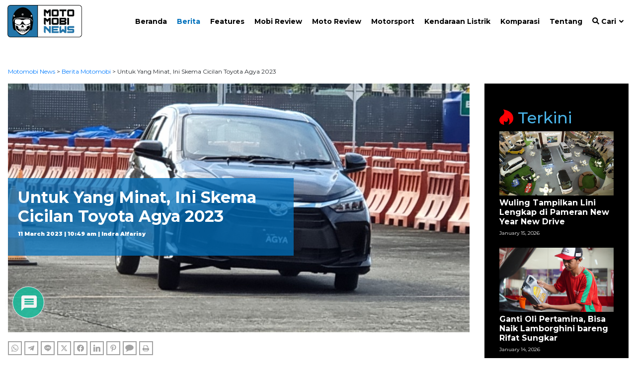

--- FILE ---
content_type: text/html; charset=utf-8
request_url: https://www.google.com/recaptcha/api2/anchor?ar=1&k=6LcwjhwTAAAAANaKoG2ulX1DtgLWJUPO_t7HGzYF&co=aHR0cHM6Ly9tb3RvbW9iaW5ld3MuaWQ6NDQz&hl=en&v=PoyoqOPhxBO7pBk68S4YbpHZ&theme=light&size=normal&anchor-ms=20000&execute-ms=30000&cb=vcuqcwudsbiu
body_size: 49162
content:
<!DOCTYPE HTML><html dir="ltr" lang="en"><head><meta http-equiv="Content-Type" content="text/html; charset=UTF-8">
<meta http-equiv="X-UA-Compatible" content="IE=edge">
<title>reCAPTCHA</title>
<style type="text/css">
/* cyrillic-ext */
@font-face {
  font-family: 'Roboto';
  font-style: normal;
  font-weight: 400;
  font-stretch: 100%;
  src: url(//fonts.gstatic.com/s/roboto/v48/KFO7CnqEu92Fr1ME7kSn66aGLdTylUAMa3GUBHMdazTgWw.woff2) format('woff2');
  unicode-range: U+0460-052F, U+1C80-1C8A, U+20B4, U+2DE0-2DFF, U+A640-A69F, U+FE2E-FE2F;
}
/* cyrillic */
@font-face {
  font-family: 'Roboto';
  font-style: normal;
  font-weight: 400;
  font-stretch: 100%;
  src: url(//fonts.gstatic.com/s/roboto/v48/KFO7CnqEu92Fr1ME7kSn66aGLdTylUAMa3iUBHMdazTgWw.woff2) format('woff2');
  unicode-range: U+0301, U+0400-045F, U+0490-0491, U+04B0-04B1, U+2116;
}
/* greek-ext */
@font-face {
  font-family: 'Roboto';
  font-style: normal;
  font-weight: 400;
  font-stretch: 100%;
  src: url(//fonts.gstatic.com/s/roboto/v48/KFO7CnqEu92Fr1ME7kSn66aGLdTylUAMa3CUBHMdazTgWw.woff2) format('woff2');
  unicode-range: U+1F00-1FFF;
}
/* greek */
@font-face {
  font-family: 'Roboto';
  font-style: normal;
  font-weight: 400;
  font-stretch: 100%;
  src: url(//fonts.gstatic.com/s/roboto/v48/KFO7CnqEu92Fr1ME7kSn66aGLdTylUAMa3-UBHMdazTgWw.woff2) format('woff2');
  unicode-range: U+0370-0377, U+037A-037F, U+0384-038A, U+038C, U+038E-03A1, U+03A3-03FF;
}
/* math */
@font-face {
  font-family: 'Roboto';
  font-style: normal;
  font-weight: 400;
  font-stretch: 100%;
  src: url(//fonts.gstatic.com/s/roboto/v48/KFO7CnqEu92Fr1ME7kSn66aGLdTylUAMawCUBHMdazTgWw.woff2) format('woff2');
  unicode-range: U+0302-0303, U+0305, U+0307-0308, U+0310, U+0312, U+0315, U+031A, U+0326-0327, U+032C, U+032F-0330, U+0332-0333, U+0338, U+033A, U+0346, U+034D, U+0391-03A1, U+03A3-03A9, U+03B1-03C9, U+03D1, U+03D5-03D6, U+03F0-03F1, U+03F4-03F5, U+2016-2017, U+2034-2038, U+203C, U+2040, U+2043, U+2047, U+2050, U+2057, U+205F, U+2070-2071, U+2074-208E, U+2090-209C, U+20D0-20DC, U+20E1, U+20E5-20EF, U+2100-2112, U+2114-2115, U+2117-2121, U+2123-214F, U+2190, U+2192, U+2194-21AE, U+21B0-21E5, U+21F1-21F2, U+21F4-2211, U+2213-2214, U+2216-22FF, U+2308-230B, U+2310, U+2319, U+231C-2321, U+2336-237A, U+237C, U+2395, U+239B-23B7, U+23D0, U+23DC-23E1, U+2474-2475, U+25AF, U+25B3, U+25B7, U+25BD, U+25C1, U+25CA, U+25CC, U+25FB, U+266D-266F, U+27C0-27FF, U+2900-2AFF, U+2B0E-2B11, U+2B30-2B4C, U+2BFE, U+3030, U+FF5B, U+FF5D, U+1D400-1D7FF, U+1EE00-1EEFF;
}
/* symbols */
@font-face {
  font-family: 'Roboto';
  font-style: normal;
  font-weight: 400;
  font-stretch: 100%;
  src: url(//fonts.gstatic.com/s/roboto/v48/KFO7CnqEu92Fr1ME7kSn66aGLdTylUAMaxKUBHMdazTgWw.woff2) format('woff2');
  unicode-range: U+0001-000C, U+000E-001F, U+007F-009F, U+20DD-20E0, U+20E2-20E4, U+2150-218F, U+2190, U+2192, U+2194-2199, U+21AF, U+21E6-21F0, U+21F3, U+2218-2219, U+2299, U+22C4-22C6, U+2300-243F, U+2440-244A, U+2460-24FF, U+25A0-27BF, U+2800-28FF, U+2921-2922, U+2981, U+29BF, U+29EB, U+2B00-2BFF, U+4DC0-4DFF, U+FFF9-FFFB, U+10140-1018E, U+10190-1019C, U+101A0, U+101D0-101FD, U+102E0-102FB, U+10E60-10E7E, U+1D2C0-1D2D3, U+1D2E0-1D37F, U+1F000-1F0FF, U+1F100-1F1AD, U+1F1E6-1F1FF, U+1F30D-1F30F, U+1F315, U+1F31C, U+1F31E, U+1F320-1F32C, U+1F336, U+1F378, U+1F37D, U+1F382, U+1F393-1F39F, U+1F3A7-1F3A8, U+1F3AC-1F3AF, U+1F3C2, U+1F3C4-1F3C6, U+1F3CA-1F3CE, U+1F3D4-1F3E0, U+1F3ED, U+1F3F1-1F3F3, U+1F3F5-1F3F7, U+1F408, U+1F415, U+1F41F, U+1F426, U+1F43F, U+1F441-1F442, U+1F444, U+1F446-1F449, U+1F44C-1F44E, U+1F453, U+1F46A, U+1F47D, U+1F4A3, U+1F4B0, U+1F4B3, U+1F4B9, U+1F4BB, U+1F4BF, U+1F4C8-1F4CB, U+1F4D6, U+1F4DA, U+1F4DF, U+1F4E3-1F4E6, U+1F4EA-1F4ED, U+1F4F7, U+1F4F9-1F4FB, U+1F4FD-1F4FE, U+1F503, U+1F507-1F50B, U+1F50D, U+1F512-1F513, U+1F53E-1F54A, U+1F54F-1F5FA, U+1F610, U+1F650-1F67F, U+1F687, U+1F68D, U+1F691, U+1F694, U+1F698, U+1F6AD, U+1F6B2, U+1F6B9-1F6BA, U+1F6BC, U+1F6C6-1F6CF, U+1F6D3-1F6D7, U+1F6E0-1F6EA, U+1F6F0-1F6F3, U+1F6F7-1F6FC, U+1F700-1F7FF, U+1F800-1F80B, U+1F810-1F847, U+1F850-1F859, U+1F860-1F887, U+1F890-1F8AD, U+1F8B0-1F8BB, U+1F8C0-1F8C1, U+1F900-1F90B, U+1F93B, U+1F946, U+1F984, U+1F996, U+1F9E9, U+1FA00-1FA6F, U+1FA70-1FA7C, U+1FA80-1FA89, U+1FA8F-1FAC6, U+1FACE-1FADC, U+1FADF-1FAE9, U+1FAF0-1FAF8, U+1FB00-1FBFF;
}
/* vietnamese */
@font-face {
  font-family: 'Roboto';
  font-style: normal;
  font-weight: 400;
  font-stretch: 100%;
  src: url(//fonts.gstatic.com/s/roboto/v48/KFO7CnqEu92Fr1ME7kSn66aGLdTylUAMa3OUBHMdazTgWw.woff2) format('woff2');
  unicode-range: U+0102-0103, U+0110-0111, U+0128-0129, U+0168-0169, U+01A0-01A1, U+01AF-01B0, U+0300-0301, U+0303-0304, U+0308-0309, U+0323, U+0329, U+1EA0-1EF9, U+20AB;
}
/* latin-ext */
@font-face {
  font-family: 'Roboto';
  font-style: normal;
  font-weight: 400;
  font-stretch: 100%;
  src: url(//fonts.gstatic.com/s/roboto/v48/KFO7CnqEu92Fr1ME7kSn66aGLdTylUAMa3KUBHMdazTgWw.woff2) format('woff2');
  unicode-range: U+0100-02BA, U+02BD-02C5, U+02C7-02CC, U+02CE-02D7, U+02DD-02FF, U+0304, U+0308, U+0329, U+1D00-1DBF, U+1E00-1E9F, U+1EF2-1EFF, U+2020, U+20A0-20AB, U+20AD-20C0, U+2113, U+2C60-2C7F, U+A720-A7FF;
}
/* latin */
@font-face {
  font-family: 'Roboto';
  font-style: normal;
  font-weight: 400;
  font-stretch: 100%;
  src: url(//fonts.gstatic.com/s/roboto/v48/KFO7CnqEu92Fr1ME7kSn66aGLdTylUAMa3yUBHMdazQ.woff2) format('woff2');
  unicode-range: U+0000-00FF, U+0131, U+0152-0153, U+02BB-02BC, U+02C6, U+02DA, U+02DC, U+0304, U+0308, U+0329, U+2000-206F, U+20AC, U+2122, U+2191, U+2193, U+2212, U+2215, U+FEFF, U+FFFD;
}
/* cyrillic-ext */
@font-face {
  font-family: 'Roboto';
  font-style: normal;
  font-weight: 500;
  font-stretch: 100%;
  src: url(//fonts.gstatic.com/s/roboto/v48/KFO7CnqEu92Fr1ME7kSn66aGLdTylUAMa3GUBHMdazTgWw.woff2) format('woff2');
  unicode-range: U+0460-052F, U+1C80-1C8A, U+20B4, U+2DE0-2DFF, U+A640-A69F, U+FE2E-FE2F;
}
/* cyrillic */
@font-face {
  font-family: 'Roboto';
  font-style: normal;
  font-weight: 500;
  font-stretch: 100%;
  src: url(//fonts.gstatic.com/s/roboto/v48/KFO7CnqEu92Fr1ME7kSn66aGLdTylUAMa3iUBHMdazTgWw.woff2) format('woff2');
  unicode-range: U+0301, U+0400-045F, U+0490-0491, U+04B0-04B1, U+2116;
}
/* greek-ext */
@font-face {
  font-family: 'Roboto';
  font-style: normal;
  font-weight: 500;
  font-stretch: 100%;
  src: url(//fonts.gstatic.com/s/roboto/v48/KFO7CnqEu92Fr1ME7kSn66aGLdTylUAMa3CUBHMdazTgWw.woff2) format('woff2');
  unicode-range: U+1F00-1FFF;
}
/* greek */
@font-face {
  font-family: 'Roboto';
  font-style: normal;
  font-weight: 500;
  font-stretch: 100%;
  src: url(//fonts.gstatic.com/s/roboto/v48/KFO7CnqEu92Fr1ME7kSn66aGLdTylUAMa3-UBHMdazTgWw.woff2) format('woff2');
  unicode-range: U+0370-0377, U+037A-037F, U+0384-038A, U+038C, U+038E-03A1, U+03A3-03FF;
}
/* math */
@font-face {
  font-family: 'Roboto';
  font-style: normal;
  font-weight: 500;
  font-stretch: 100%;
  src: url(//fonts.gstatic.com/s/roboto/v48/KFO7CnqEu92Fr1ME7kSn66aGLdTylUAMawCUBHMdazTgWw.woff2) format('woff2');
  unicode-range: U+0302-0303, U+0305, U+0307-0308, U+0310, U+0312, U+0315, U+031A, U+0326-0327, U+032C, U+032F-0330, U+0332-0333, U+0338, U+033A, U+0346, U+034D, U+0391-03A1, U+03A3-03A9, U+03B1-03C9, U+03D1, U+03D5-03D6, U+03F0-03F1, U+03F4-03F5, U+2016-2017, U+2034-2038, U+203C, U+2040, U+2043, U+2047, U+2050, U+2057, U+205F, U+2070-2071, U+2074-208E, U+2090-209C, U+20D0-20DC, U+20E1, U+20E5-20EF, U+2100-2112, U+2114-2115, U+2117-2121, U+2123-214F, U+2190, U+2192, U+2194-21AE, U+21B0-21E5, U+21F1-21F2, U+21F4-2211, U+2213-2214, U+2216-22FF, U+2308-230B, U+2310, U+2319, U+231C-2321, U+2336-237A, U+237C, U+2395, U+239B-23B7, U+23D0, U+23DC-23E1, U+2474-2475, U+25AF, U+25B3, U+25B7, U+25BD, U+25C1, U+25CA, U+25CC, U+25FB, U+266D-266F, U+27C0-27FF, U+2900-2AFF, U+2B0E-2B11, U+2B30-2B4C, U+2BFE, U+3030, U+FF5B, U+FF5D, U+1D400-1D7FF, U+1EE00-1EEFF;
}
/* symbols */
@font-face {
  font-family: 'Roboto';
  font-style: normal;
  font-weight: 500;
  font-stretch: 100%;
  src: url(//fonts.gstatic.com/s/roboto/v48/KFO7CnqEu92Fr1ME7kSn66aGLdTylUAMaxKUBHMdazTgWw.woff2) format('woff2');
  unicode-range: U+0001-000C, U+000E-001F, U+007F-009F, U+20DD-20E0, U+20E2-20E4, U+2150-218F, U+2190, U+2192, U+2194-2199, U+21AF, U+21E6-21F0, U+21F3, U+2218-2219, U+2299, U+22C4-22C6, U+2300-243F, U+2440-244A, U+2460-24FF, U+25A0-27BF, U+2800-28FF, U+2921-2922, U+2981, U+29BF, U+29EB, U+2B00-2BFF, U+4DC0-4DFF, U+FFF9-FFFB, U+10140-1018E, U+10190-1019C, U+101A0, U+101D0-101FD, U+102E0-102FB, U+10E60-10E7E, U+1D2C0-1D2D3, U+1D2E0-1D37F, U+1F000-1F0FF, U+1F100-1F1AD, U+1F1E6-1F1FF, U+1F30D-1F30F, U+1F315, U+1F31C, U+1F31E, U+1F320-1F32C, U+1F336, U+1F378, U+1F37D, U+1F382, U+1F393-1F39F, U+1F3A7-1F3A8, U+1F3AC-1F3AF, U+1F3C2, U+1F3C4-1F3C6, U+1F3CA-1F3CE, U+1F3D4-1F3E0, U+1F3ED, U+1F3F1-1F3F3, U+1F3F5-1F3F7, U+1F408, U+1F415, U+1F41F, U+1F426, U+1F43F, U+1F441-1F442, U+1F444, U+1F446-1F449, U+1F44C-1F44E, U+1F453, U+1F46A, U+1F47D, U+1F4A3, U+1F4B0, U+1F4B3, U+1F4B9, U+1F4BB, U+1F4BF, U+1F4C8-1F4CB, U+1F4D6, U+1F4DA, U+1F4DF, U+1F4E3-1F4E6, U+1F4EA-1F4ED, U+1F4F7, U+1F4F9-1F4FB, U+1F4FD-1F4FE, U+1F503, U+1F507-1F50B, U+1F50D, U+1F512-1F513, U+1F53E-1F54A, U+1F54F-1F5FA, U+1F610, U+1F650-1F67F, U+1F687, U+1F68D, U+1F691, U+1F694, U+1F698, U+1F6AD, U+1F6B2, U+1F6B9-1F6BA, U+1F6BC, U+1F6C6-1F6CF, U+1F6D3-1F6D7, U+1F6E0-1F6EA, U+1F6F0-1F6F3, U+1F6F7-1F6FC, U+1F700-1F7FF, U+1F800-1F80B, U+1F810-1F847, U+1F850-1F859, U+1F860-1F887, U+1F890-1F8AD, U+1F8B0-1F8BB, U+1F8C0-1F8C1, U+1F900-1F90B, U+1F93B, U+1F946, U+1F984, U+1F996, U+1F9E9, U+1FA00-1FA6F, U+1FA70-1FA7C, U+1FA80-1FA89, U+1FA8F-1FAC6, U+1FACE-1FADC, U+1FADF-1FAE9, U+1FAF0-1FAF8, U+1FB00-1FBFF;
}
/* vietnamese */
@font-face {
  font-family: 'Roboto';
  font-style: normal;
  font-weight: 500;
  font-stretch: 100%;
  src: url(//fonts.gstatic.com/s/roboto/v48/KFO7CnqEu92Fr1ME7kSn66aGLdTylUAMa3OUBHMdazTgWw.woff2) format('woff2');
  unicode-range: U+0102-0103, U+0110-0111, U+0128-0129, U+0168-0169, U+01A0-01A1, U+01AF-01B0, U+0300-0301, U+0303-0304, U+0308-0309, U+0323, U+0329, U+1EA0-1EF9, U+20AB;
}
/* latin-ext */
@font-face {
  font-family: 'Roboto';
  font-style: normal;
  font-weight: 500;
  font-stretch: 100%;
  src: url(//fonts.gstatic.com/s/roboto/v48/KFO7CnqEu92Fr1ME7kSn66aGLdTylUAMa3KUBHMdazTgWw.woff2) format('woff2');
  unicode-range: U+0100-02BA, U+02BD-02C5, U+02C7-02CC, U+02CE-02D7, U+02DD-02FF, U+0304, U+0308, U+0329, U+1D00-1DBF, U+1E00-1E9F, U+1EF2-1EFF, U+2020, U+20A0-20AB, U+20AD-20C0, U+2113, U+2C60-2C7F, U+A720-A7FF;
}
/* latin */
@font-face {
  font-family: 'Roboto';
  font-style: normal;
  font-weight: 500;
  font-stretch: 100%;
  src: url(//fonts.gstatic.com/s/roboto/v48/KFO7CnqEu92Fr1ME7kSn66aGLdTylUAMa3yUBHMdazQ.woff2) format('woff2');
  unicode-range: U+0000-00FF, U+0131, U+0152-0153, U+02BB-02BC, U+02C6, U+02DA, U+02DC, U+0304, U+0308, U+0329, U+2000-206F, U+20AC, U+2122, U+2191, U+2193, U+2212, U+2215, U+FEFF, U+FFFD;
}
/* cyrillic-ext */
@font-face {
  font-family: 'Roboto';
  font-style: normal;
  font-weight: 900;
  font-stretch: 100%;
  src: url(//fonts.gstatic.com/s/roboto/v48/KFO7CnqEu92Fr1ME7kSn66aGLdTylUAMa3GUBHMdazTgWw.woff2) format('woff2');
  unicode-range: U+0460-052F, U+1C80-1C8A, U+20B4, U+2DE0-2DFF, U+A640-A69F, U+FE2E-FE2F;
}
/* cyrillic */
@font-face {
  font-family: 'Roboto';
  font-style: normal;
  font-weight: 900;
  font-stretch: 100%;
  src: url(//fonts.gstatic.com/s/roboto/v48/KFO7CnqEu92Fr1ME7kSn66aGLdTylUAMa3iUBHMdazTgWw.woff2) format('woff2');
  unicode-range: U+0301, U+0400-045F, U+0490-0491, U+04B0-04B1, U+2116;
}
/* greek-ext */
@font-face {
  font-family: 'Roboto';
  font-style: normal;
  font-weight: 900;
  font-stretch: 100%;
  src: url(//fonts.gstatic.com/s/roboto/v48/KFO7CnqEu92Fr1ME7kSn66aGLdTylUAMa3CUBHMdazTgWw.woff2) format('woff2');
  unicode-range: U+1F00-1FFF;
}
/* greek */
@font-face {
  font-family: 'Roboto';
  font-style: normal;
  font-weight: 900;
  font-stretch: 100%;
  src: url(//fonts.gstatic.com/s/roboto/v48/KFO7CnqEu92Fr1ME7kSn66aGLdTylUAMa3-UBHMdazTgWw.woff2) format('woff2');
  unicode-range: U+0370-0377, U+037A-037F, U+0384-038A, U+038C, U+038E-03A1, U+03A3-03FF;
}
/* math */
@font-face {
  font-family: 'Roboto';
  font-style: normal;
  font-weight: 900;
  font-stretch: 100%;
  src: url(//fonts.gstatic.com/s/roboto/v48/KFO7CnqEu92Fr1ME7kSn66aGLdTylUAMawCUBHMdazTgWw.woff2) format('woff2');
  unicode-range: U+0302-0303, U+0305, U+0307-0308, U+0310, U+0312, U+0315, U+031A, U+0326-0327, U+032C, U+032F-0330, U+0332-0333, U+0338, U+033A, U+0346, U+034D, U+0391-03A1, U+03A3-03A9, U+03B1-03C9, U+03D1, U+03D5-03D6, U+03F0-03F1, U+03F4-03F5, U+2016-2017, U+2034-2038, U+203C, U+2040, U+2043, U+2047, U+2050, U+2057, U+205F, U+2070-2071, U+2074-208E, U+2090-209C, U+20D0-20DC, U+20E1, U+20E5-20EF, U+2100-2112, U+2114-2115, U+2117-2121, U+2123-214F, U+2190, U+2192, U+2194-21AE, U+21B0-21E5, U+21F1-21F2, U+21F4-2211, U+2213-2214, U+2216-22FF, U+2308-230B, U+2310, U+2319, U+231C-2321, U+2336-237A, U+237C, U+2395, U+239B-23B7, U+23D0, U+23DC-23E1, U+2474-2475, U+25AF, U+25B3, U+25B7, U+25BD, U+25C1, U+25CA, U+25CC, U+25FB, U+266D-266F, U+27C0-27FF, U+2900-2AFF, U+2B0E-2B11, U+2B30-2B4C, U+2BFE, U+3030, U+FF5B, U+FF5D, U+1D400-1D7FF, U+1EE00-1EEFF;
}
/* symbols */
@font-face {
  font-family: 'Roboto';
  font-style: normal;
  font-weight: 900;
  font-stretch: 100%;
  src: url(//fonts.gstatic.com/s/roboto/v48/KFO7CnqEu92Fr1ME7kSn66aGLdTylUAMaxKUBHMdazTgWw.woff2) format('woff2');
  unicode-range: U+0001-000C, U+000E-001F, U+007F-009F, U+20DD-20E0, U+20E2-20E4, U+2150-218F, U+2190, U+2192, U+2194-2199, U+21AF, U+21E6-21F0, U+21F3, U+2218-2219, U+2299, U+22C4-22C6, U+2300-243F, U+2440-244A, U+2460-24FF, U+25A0-27BF, U+2800-28FF, U+2921-2922, U+2981, U+29BF, U+29EB, U+2B00-2BFF, U+4DC0-4DFF, U+FFF9-FFFB, U+10140-1018E, U+10190-1019C, U+101A0, U+101D0-101FD, U+102E0-102FB, U+10E60-10E7E, U+1D2C0-1D2D3, U+1D2E0-1D37F, U+1F000-1F0FF, U+1F100-1F1AD, U+1F1E6-1F1FF, U+1F30D-1F30F, U+1F315, U+1F31C, U+1F31E, U+1F320-1F32C, U+1F336, U+1F378, U+1F37D, U+1F382, U+1F393-1F39F, U+1F3A7-1F3A8, U+1F3AC-1F3AF, U+1F3C2, U+1F3C4-1F3C6, U+1F3CA-1F3CE, U+1F3D4-1F3E0, U+1F3ED, U+1F3F1-1F3F3, U+1F3F5-1F3F7, U+1F408, U+1F415, U+1F41F, U+1F426, U+1F43F, U+1F441-1F442, U+1F444, U+1F446-1F449, U+1F44C-1F44E, U+1F453, U+1F46A, U+1F47D, U+1F4A3, U+1F4B0, U+1F4B3, U+1F4B9, U+1F4BB, U+1F4BF, U+1F4C8-1F4CB, U+1F4D6, U+1F4DA, U+1F4DF, U+1F4E3-1F4E6, U+1F4EA-1F4ED, U+1F4F7, U+1F4F9-1F4FB, U+1F4FD-1F4FE, U+1F503, U+1F507-1F50B, U+1F50D, U+1F512-1F513, U+1F53E-1F54A, U+1F54F-1F5FA, U+1F610, U+1F650-1F67F, U+1F687, U+1F68D, U+1F691, U+1F694, U+1F698, U+1F6AD, U+1F6B2, U+1F6B9-1F6BA, U+1F6BC, U+1F6C6-1F6CF, U+1F6D3-1F6D7, U+1F6E0-1F6EA, U+1F6F0-1F6F3, U+1F6F7-1F6FC, U+1F700-1F7FF, U+1F800-1F80B, U+1F810-1F847, U+1F850-1F859, U+1F860-1F887, U+1F890-1F8AD, U+1F8B0-1F8BB, U+1F8C0-1F8C1, U+1F900-1F90B, U+1F93B, U+1F946, U+1F984, U+1F996, U+1F9E9, U+1FA00-1FA6F, U+1FA70-1FA7C, U+1FA80-1FA89, U+1FA8F-1FAC6, U+1FACE-1FADC, U+1FADF-1FAE9, U+1FAF0-1FAF8, U+1FB00-1FBFF;
}
/* vietnamese */
@font-face {
  font-family: 'Roboto';
  font-style: normal;
  font-weight: 900;
  font-stretch: 100%;
  src: url(//fonts.gstatic.com/s/roboto/v48/KFO7CnqEu92Fr1ME7kSn66aGLdTylUAMa3OUBHMdazTgWw.woff2) format('woff2');
  unicode-range: U+0102-0103, U+0110-0111, U+0128-0129, U+0168-0169, U+01A0-01A1, U+01AF-01B0, U+0300-0301, U+0303-0304, U+0308-0309, U+0323, U+0329, U+1EA0-1EF9, U+20AB;
}
/* latin-ext */
@font-face {
  font-family: 'Roboto';
  font-style: normal;
  font-weight: 900;
  font-stretch: 100%;
  src: url(//fonts.gstatic.com/s/roboto/v48/KFO7CnqEu92Fr1ME7kSn66aGLdTylUAMa3KUBHMdazTgWw.woff2) format('woff2');
  unicode-range: U+0100-02BA, U+02BD-02C5, U+02C7-02CC, U+02CE-02D7, U+02DD-02FF, U+0304, U+0308, U+0329, U+1D00-1DBF, U+1E00-1E9F, U+1EF2-1EFF, U+2020, U+20A0-20AB, U+20AD-20C0, U+2113, U+2C60-2C7F, U+A720-A7FF;
}
/* latin */
@font-face {
  font-family: 'Roboto';
  font-style: normal;
  font-weight: 900;
  font-stretch: 100%;
  src: url(//fonts.gstatic.com/s/roboto/v48/KFO7CnqEu92Fr1ME7kSn66aGLdTylUAMa3yUBHMdazQ.woff2) format('woff2');
  unicode-range: U+0000-00FF, U+0131, U+0152-0153, U+02BB-02BC, U+02C6, U+02DA, U+02DC, U+0304, U+0308, U+0329, U+2000-206F, U+20AC, U+2122, U+2191, U+2193, U+2212, U+2215, U+FEFF, U+FFFD;
}

</style>
<link rel="stylesheet" type="text/css" href="https://www.gstatic.com/recaptcha/releases/PoyoqOPhxBO7pBk68S4YbpHZ/styles__ltr.css">
<script nonce="h1yFzr0kmO3kKO6_4Yqhbg" type="text/javascript">window['__recaptcha_api'] = 'https://www.google.com/recaptcha/api2/';</script>
<script type="text/javascript" src="https://www.gstatic.com/recaptcha/releases/PoyoqOPhxBO7pBk68S4YbpHZ/recaptcha__en.js" nonce="h1yFzr0kmO3kKO6_4Yqhbg">
      
    </script></head>
<body><div id="rc-anchor-alert" class="rc-anchor-alert"></div>
<input type="hidden" id="recaptcha-token" value="[base64]">
<script type="text/javascript" nonce="h1yFzr0kmO3kKO6_4Yqhbg">
      recaptcha.anchor.Main.init("[\x22ainput\x22,[\x22bgdata\x22,\x22\x22,\[base64]/[base64]/[base64]/KE4oMTI0LHYsdi5HKSxMWihsLHYpKTpOKDEyNCx2LGwpLFYpLHYpLFQpKSxGKDE3MSx2KX0scjc9ZnVuY3Rpb24obCl7cmV0dXJuIGx9LEM9ZnVuY3Rpb24obCxWLHYpe04odixsLFYpLFZbYWtdPTI3OTZ9LG49ZnVuY3Rpb24obCxWKXtWLlg9KChWLlg/[base64]/[base64]/[base64]/[base64]/[base64]/[base64]/[base64]/[base64]/[base64]/[base64]/[base64]\\u003d\x22,\[base64]\\u003d\\u003d\x22,\[base64]/DqDZAw6tfw6nDvmDDrTTCtMKpwotUH8OlJsKfLwjCtMKaZMKww6Flw6XCjw9iwpUXNmnDthJkw4wyBAZNSm/CrcK/wqzDp8ODcAljwoLCpm8vVMO9IANEw49LwovCj07CtkLDsUzCgMOnwosEw45BwqHCgMOWbcOIdB7Cl8K4wqYjw5JWw7dYw6VRw4Qbwo5aw5QpL0JXw4A2G2UwXS/CoVc1w4XDmcKEw5jCgsKQd8OgLMO+w5V1wphtRlDClzYuGGoPwq3DlxUTw6/DvcKtw6wAWT9Vwp/[base64]/[base64]/DhMO1OStDw7PCuG9SwosWVsK2DcO+WhhZwoFdcsKTDHQTwoQkwp3DjcKJGsO4cyHClRTCmVzDvXTDkcODw6vDv8OVwoJYB8OXByhDaFwjAgnCrFHCmSHCqljDi3AjOsKmEMKXwqrCmxPDq1bDl8KTZDTDlsKlHMO/[base64]/w70zZMKdbcKPw7jCvMKVYgVbHUTDmcOHVcK2DWkYdWDCi8ObSnhLNTgdwqFXwpAfAcOawpcbw6bDrjo5dWPCt8KHw7YiwrUnegkAw4nDp8KSDMK1cTvCusOCw43ChsKow7zDmcKywrrCpX7DoMKbwocJwr/[base64]/ZzJrO3Jub8OVfMKWeMKBw6/CrsOvwrIzwpsvXW7CgMOuGQQzwpTDk8KiTQI6Q8KTLnzCj2Egwo0oCsOZw441wrdBK1pEKSAQw4ElD8K/w5TDhy81fhDCo8KIZWzCg8OHw7tkEBJCPF7DoX3CgMKvw6/DscKTNMONw4ogw7bCtcK+B8OrXMOHL2Vew5l+IsOjwrBHw7jCpH7CksK+EcKMwovCk0LDukrCncKtSVJwwpE+XjXCsn3DuRDCi8KnJhJBwqXDolPCg8ORw5HDi8K3BgE3WcOswrjCqzjDp8KjP0dzw5o6wq/DsHHDkFtEJMOpw4PCqMOJA2nDtMK0eRrDusOgXCDCi8OnSXvCjk0MHsKLRsObwqPChMKqworClHzDvcK/wq96d8OcwoNbwpfCml/CsQfDvsK9MCDChSnDlMOYP0rDg8Oew7nCiFRsGMOaRgjDhsKKT8O7asKSw7o6wqdcwozCvcKaw5XCqMK6wooGwpTCv8OKwp3DgkHDgXReKSVKRBRWw6ZLD8Odwo1EwqjDsUIHLFzCrVhXw6M3woQ6w7HDuSXDmlRHw6nDrHwkw5jCgC/DkToawppAw59fw50xSC/CscKvR8O3wrjCl8OuwqpuwoFjQzkEVhZuY1HCrEMZf8OIw4XCtA0lHQfDtyJ8VcKlw6rDscKKa8OVw7tKw7clwpDCqDF7w4Z+IBJOfSNLdcO9CsOSwrJawoLDtMK/wop6I8KAw7ltJ8O+wq4rCWQgwr54w4fCj8OQAMOgw63Dg8OXw6HDhMOtWE0MOyHDnzdVb8OgwpDDkWjClALDi0fChsOTw6ENLQnCunHDkMKBIsOGwow8w6pRw4rCvMKdw5llUjPCpSloSA8Two/DlMKZCcKNwpXCtgJywqoMOAjDl8O7fMOdMMKzYsKww7/CgUpww6rCvsK8w65Owo3CrH7DqcK1S8Odw5pvwqrCtxLCnEp5bDzCv8Kxw7hgT2nCuEjDl8KJSlrDqAZPOhfDvCTChsO8w4QyHxZJNsOfw7/[base64]/[base64]/[base64]/DjjrDhgtoN8KbNl4ew6hwwqTDiMK2w4bDosKwFzRIw6zDkBFLw40qQyJUfDnCmgLCtl7CscOYwoEUw5rDlcOzw5tAOQ8oCcOVw4/CsHXDv2LDrcKDGcK+wqTCo0HCk8K6CcKKw64UOVgKXcOZw7d8BhbDkcOAB8Kbw57DlHo2UA7Clz9vwohUw7TCqSLCmDRdwonDscK7w64/wpfCuWQ3P8O3f30Fw4ZcNcKfIyPCksKtPzrCv3liwo58VcO6PcOAw4lKTsKsaATDrFJswpgHwoVxVXltUsK5d8KBwpZMcsOaQMOmbnolwrbDsgLDpsK5wqtkNEgqajY5w67Dj8O3w4rCuMO5cHnDomtRLsKxw64FUMO/w4PCjjsMw6DCmMKiGiJdwphce8O6KMOfwrpEKgjDnWFCZ8OeHATCmMKjC8OeYnnCjyzDvcOyUlACwrt/[base64]/LD7DusOGZcK0w7nDokhrGlHCocOyY0LCumliw77Dn8OvAj7DgsOfwqpDwphDYcOhCcKEeHTCpk7CoRMww7NoTHfCnsKXw7HDm8ODwqDCm8O/w6MSwqIiwq7Cm8KwwoPCp8Obwpokw7nDgxDCnEpBworDvMOyw63CmsO5wqvDpMOuETbCkMOqW2NWdcKiK8KzXhPCqMKjw595w73Cg8OWwp/DrB9ycsKtOMOiwrrCvcO8bg7ChBgFw6fDusKywrfCnMKGwqILw6YrwpvDtcOnw6zDrMKlCsKkeyTClcK7D8KMT13DhsKWKHLCrMO/fGzCnsKLYMOLYsOIw4Jbw7VPwo1wwrfDpSzCo8OKUMKXw6jDug7CnSEwEFbCllEKUkXDpSfCmBbDgjbCmMK/w7F1w5TCpsOXwpwUw4oOcFg7woAEPsOXUMK1ZMKPw5Ffw7Mtw73DihrDhMKKE8K7wqvCs8KAwrxgTDPDrAXCosOYwoDDkx8MUDlTwqVgLsKwwqd8fMOSw7pRwpxtDMOGIQBqwq3DmMKiE8O8w6hyRxLCswHClULCnX8eBzzCq2zDgsOnYUcNwpFowo/CpRxYbwIsbsKrNjzCm8OQWcOlwo9BS8OCw4U0wqbDvMOKw7xHw7Arw4hdVcKHw6g+DhzDiGd2w5QnwrXCosO/ODMfU8OTDAPDly/Cig95Vi0nw48kwp/[base64]/GRnCpMO0wpXDqMOswrzDpkIGIQczYQh5HsK+w6VZWk7Dv8KQBcOZbgfCjRzCmRTCiMOYw5LCryrDk8Kzwq3CqsO8MsOOM8KuFE7CtEYTVsKjw6jDpsKnwoDDi8KNw6Mow7wvw5/[base64]/CqwHDln/DmMO8XsOJZsOKa8K0wog2DsOEwqDCmsOBUCjCjnEmwqrCkg0Awo1dwo/[base64]/DucK+IT/Dp3zCksOPKsOHw43CiFJJwojCmsO7w5jDncKrwrfCn14mPsOlI09uw7fCuMKlwq3DjMOJwp3DlcK/wpU3w6ZJS8K1wqbCnxMXe3kmw5VjQMKZwpvDkMKCw7R/wrvClMOAcsOVwofCrMOQQSbDhMKawoUBw5Exw7t3WWgKwodgPyAKdsOiWHPDkQcEDyRWw4/DicOHLsOVVsKPwr42w4BVwrHCnMKUwrfDqsKsBwHCr03DrwYRcRLCvMO3wr4YSTBcwo3ChV19wpjCg8K1JcOlwqkUw5Jpwr1UwpNMwprDnmnCkVLDlDTDuwfCsCYpPMOCKcOTcEfCsyjDshsuA8KuwqrCu8K4w7lIbMO/O8KSw6bCmMOtAHPDmMO/[base64]/w5rDiMKYw7Y+w5k6woPDlQnCnnrCmcKKwo/DhCfDlEbDrsOGw5kPwqRfwoJVGcKXwqDDiA1XQsO3w742S8ONAMK3VMKfeiNLEcKQV8OhZU95eCxpwp9hwoHDrys/MMO7WEpSwp5YAHbCnSrDucOywokMwrDCi8KtwoPCombDjWwAwrEuTMOYw4R0w5nDlMO3GcKXw5jCtj0dwq0lOsKKw6k/aGQKw7/DpMKcGcKew7EyewnCgMOKZsKvw5bCiMOpw59uBsKNwovCncK9ecKYAgbDqsOdwoLCiBrDkTjCnMKjwo/CuMOWHcOwwpfChsKVXCrCrUHDlTfDn8O4wq9wwoLDjQQnw4lMwo5/[base64]/DiDbDlsKtP8OGw4EYQMKqwrLCrcOuwrMrwrkDTT4MwpfDtsOiJDJCVxTChMOHw7wmwo4oBmMpw47Dm8OUw5XDnx/Cj8Olwp90JcO0YyV2Exsnw5fDjizDn8OFWsK2w5URw71lw4F+ekfCinxxe0hdWlXCgSPDmcORwqUWw57CiMOWWsKLw5Iyw5bDjmrDgSXDoAtyZF5qH8K6HTVhwrfCqQJ2KsOnw6x6YWvDsn9Ew7U1w7FlAy/DrjMOw4TDjsK+wr50DsKBw6M8b3nDrXVHLXJ3wozClcK6ZlMxw5zDtsKVwofCi8OOCcObw4/DkMKXw4tbw6/DhsKtw48/w53ChcOJw7PCg0Fhw63CoxHDvcKPK3bCuwPDmU3CiTxHK8K8PUzCrD1vw4Zjw6BzwpTDrmsTwpl+w7XDhcKLw550woPDrsKxKTlqeMO2U8OeBMKkw4rChXzClQPCswAVwr/CjWbDuEVOacKLwqLDoMK9w47CmcKIw53Ct8O7N8KZwrvClg/DtG/Dm8KLacO2c8KdBQFqw73DuTPDrsOWScOpR8K3BgYdacO7XcOnWgzDiARBY8KXw7XDssKvw4bCu3Aiwrorw6h+woNcwr3CkiPDnzUqw47DhAPDncOGVhIsw61vw7k/woU3H8KIwpA9EcK4w63CiMOyeMKKWXNGwrXCmsOGOwArX2jCvsOtwo/CpQzDvUHCgMKeO2vDmsOdw5XDtQcKT8KVwrcFZi42QMO8w4TClkjDo3E1woFUYsKnTzhDw7vDgcORUl4fQxXDs8KlE37CjTfCh8KeWMKEW35nw5l/cMK5woHCnBlbJ8OeGcKhI0vCvMOfwod0w4jDhmrDpMKFwpgvdTEfw6nDg8KcwpxFw79BA8ORSRtvwqXDgcKXD17DkCzCpS5oScOBw7ZXEcOEdCd1w5/DqBBvGsK1ZMKdwpnDmsOICMK7woHDilXDvMOFCW8dUzU6TmrDvhXDkcKoJsKUCsObRkfDsUIiMREBNsKGw6xyw43Cu1cyBk9vKMOTwrhzQmRDVh1jw45lwo8sLXFGBMKxw4l9wqE0aVdJJnYHBzTCs8OlMVwrwp/ClcKubcKqCEfDjSnCgwgBYw3DuMKZV8KdTcOFwobDnVzDgg1yw4PDkh3Cv8K9w7Mha8OFwrVuwqQwwpnDgMOFw67DkcKjEcOoCyckNcKsGVUrZsKBw77DuC7Cu8OdwrHCtsOrCCbCqj4+XcKlHznChcO5EMOpWnHCmMOrW8OgK8KvwpHDgTkow7IywqvDlMO1wrRdex/[base64]/DpMKSwq3CvcKOwrxnYcO2wpLDlXQoBWbCowhnw6AVwrEOwr7CoGjCtcOhw6/DtHl/woTCicKqOhvCkMKQw4tGwq/Cgg1aw61twpw9w7xKw5HDoMOsDcOgw7kZw4RqX8OwXMOARjrDmmHDvsObL8K/[base64]/[base64]/[base64]/DmsKgwqfDusOTwqItVGnClzfDo1UZwqY7VsKXF8OVHljDusOhwokMwrY/[base64]/DlRnDmkIywohVw6LDkXt9biIWw7HDgFllwoLDg8Ogw7JWwqA9w6DChMKsYggnEwTDo1pKfsO7PcO7cXbCgcOiXn48w5/Cj8OdwqnDgWHDucKcXHxMwo5Wwr/ClETDrcOkw6zCqsK/wp7DgsKzwqlgQcOPGjxPwrgYdlhOw40QwpXCpsODw7RAM8KyVsOzHcKZD2fCmkvDnzEIw6TClMKwTyc+bGTDoA4QCkHCtsKsXmzDrA3Di3HDvFYpw4d8WGHCisO1acKtw4jCqMKJw7rCiUMDJcKxAxHDqsK/[base64]/DiQR4WsKifXTCimJpGcO6DcOLEcOzw53DscK1F0RZw4zCtcOMw7AjUA5dR3fCrh1hwrrCoMKeXFrCpmdcGTjDkH7DpcKJGCxjB1bDuWQpw79Zwp/Dn8O9w4rDnGrDvcOFCMOfwqPDiAIxwrnDtSnDp3NlD3HDhSBXwoEgAsOfw58mw7dWwpYjwocgw7RYTcKrwr0+wonDnCcETDPCq8KhGMKlAcO+wpMREcODPDTCm3wlwpXCtTXDsxlSwqY1w7kpHwZzIzzDnzrDqMO9MsOlXzbDi8KZw7NtLSR4w7fCusKTfQ/Dkz9Uw4LDiMOcwrvCi8KzYcKvcl89aTFYwrouwpdMw6suwq/[base64]/Cr0w4dsKsc8KYw4UQCC/DgMO+wog9CcK4D8OxcGXCkMKkw6BEKkgPb2jCmy/DiMKbITrDkF94w7TCphPDvTXDi8KcIkLCv2DCh8KAYxAGwr8Fwo8HasOpekNZw6XCpFHCpsKoD0HCgHjCsA1ywpTDpRDCgsOLwoXCuj5gZcK/WsOtw6s0aMOtw4xBSsKzwp7DpyE7aDM1FU7DqAl2wosZYUMQdBE9w5Iuwr7Dph51P8OLaxnCkDzCklzDocK9XsK9w6h1SzhAwpAjRBcVQMO4EU8owpLDoSI9w69lFsKWbB4UEcKQw73DkMOFwrrDuMO/[base64]/wqdnY2jDoQ4qwp7DhcOGwozCp8K/[base64]/CtQDCpsKiw7fChHlqa00pw5tgeBPCqsKJEHJnOX9Zw7Zzw6/ClsOEABjCs8ONS0PDisOaw73ChWDCjsKqRcOYeMKIwpoSwpJ0wpXDpQfCkXTCscKRw7JlW19oPcKNwqDDhXzDjsOoIAnDuV0ewqjCvcObwqYTwrrCjsOvw77DgzTDtHQiFU/Cvh8vLcKGS8O7w5dIUMOfUMK1QGV+wq/[base64]/ColLDiCLDnhzDrQfDscO/[base64]/wrjDtsKSwpPCr8Ogw4rDrMO5HcKofVPDi8KzY1wSw6HDjQbCicKwCcKjwqJYwrbCqsOuw5J4wq3CryofYcOPw4Q6UG8BAzgXEWpvacO4w7gGVw/CuBzDrikhMV3CtsOEw4dhan5NwqcnTB5wAQwmw7pVw5gVwoA5wrjCulvDiU7CqQjCuj3DvBJfHCsdYnjCoTZ3HcOswqLDi0nCrcKeWsOWEcOew4DDmMKiN8Kdw6B/w4PDrynCvMKeUD0CVAIawqUoLlIXwp4sw6ZiHsKjOMOEwrMUVE7CsDzDmHPCmMOHw6Z6ejlFwq3Cr8K5PMO+O8KxwqrCmsKnUVRVdi/[base64]/w7/[base64]/aXvCkREAH8OeMcKBw7kiwq7DkMKAeFDDvWEDw5k9wpjCnAhJwr1Yw6gdLl3CjwVVOh13w6fDm8OHD8KiAFDDuMO7wr1/w6LDtMKbK8KrwpBXw6QbE1QKw5lJOg/CpTXCm3jDuy3DjWbDmxV4wqfCrXvDlcKCwo/DpwTDtcKkXQZowqVuw6wgwrTDpsOJUWhpwrk1wo9iXcOPQMOVbsK0elBADcKxDTjCiMOcBsKbLwZ5wpbCn8O5woHDusO/GnkHwoUhPgTDvhrDlsOVFcKHwoPDmjLCgcKXw4l5w6M5w7hJwrZqw4/Ciwlqw6wOTxRpwoDDpcKCw5zCv8KtwrTCgsKew7g7ZmIuYcOTw7AxRBJrABRZMBjDuMKEwpc5KMKzw5w/R8KGV1bCvRDDtsKnwpXDvl0Lw4vDuRN7EsKQworDulMhRsKcemjCqcKLw6/DpcOkBcOfJMKcwqnDjBrCtyNqEG7DssOhTcOzwq7CgBPClMKKw5QewrXCrW7CqRLCmMO9VsKGw40IQ8KRw6DCl8OkwpF6wqzDtjXCvyJrFyUVHyQ/b8OXK1jCnSfCtcOGw73DhcK0w5Zzw6/CrS5pwoVSw7zDrMKbbhkbNcKkdsO8fcOWwpfDu8Orw4nCtH/DpiN6JsOyIsO8f8KDFcOXw6/DpG5DwpTDnT1Uw5Q4wrVZw67Dn8K7w6PDglHCr0LDqMOuHwrDoCvCtMOMK1lYw6N7w5DDu8O1w6oJAzXCi8KaFkFbHFgjA8Oawpl1wrpIADFiw6lwwp3CgMOHw5/DhMO+wo1/Z8Krw4VCwqvDiMKFw6RDZsO1XQ/DjcOowolJBsK0w4bCp8KDWcK3w6Jsw7Zpw7pFw4PDgMKnw4Yow4nCll3DoEgDw4zDqkDCqzRJTHTCkjvDjcOyw7jDpm7CpMKDw5bCulPDsMOJf8OAw7/CnMOvejVtwpPDnsOlD1rDpF99w6rDnyohwqgBCVjDshRKwqsVCy3DtUrDhGHCsQJdNHhLOMOaw5JbCsKYEjfDv8Omwp3Dt8OGZcO8eMKfwqrDgifDs8OMQEI5w4vDsA3DmcKTN8OwFMOPw63DqMKcDsKaw7/[base64]/w73Cs8KGwqnDmMO8O8K0wpZFJMOTccK9M8OLB1V1wp/[base64]/w5YXwr16wqoOen9MKkdRa8KIw4nDvMKWf37CkGHCs8O4w7Nuwp3Ci8KsJz3CuHB3U8KDIMOgKCrDszgHJcOuMD7Crk3Dt34swq5BfHjDgSM/w7YdAAnDrGjDtsKcQU/Dp2TDvWnDtMOna3o2PFIkwpJqwoYRwotddFB/w43CrcOqw7XDsgRIwqIYwpnCg8O0w5AQwoTDncOefmEawp9XaBUCwqfCklZ/fMOkw7XCkVxXXlDCr1Izw4TCiFhtw6fCqcOrJHJpQAnDoTzClk8IaSh4w6JVwrQfPcOtw6XCjsKrfHUBwqhsXzLCtcKUwqs4wqEiw5nCtGDCvMOpFBrComRXCsK/[base64]/[base64]/Cm8OeGEHDsmp6FcOAIjFIw4LDp8KTeHbDt1wffcOBwrNbZHZCeibDr8Onw7dfUMK+CnXCiH3DvcOIwp0ewoQmwqrCvF/Dux5qwqDCrMOrw71CKMKne8OQMgjCgMKaOHI3wrdbI1NjS07Cn8KzwrgkamF3EMKswqPCgHjDvMK7w45dw7xHwrPDh8KsBVg1XsO1EBXCpGzDucOQw6x4GX/Cs8KWF2/[base64]/Ct8O5w5wKwqLDv8O+SlZzw7pRfsOgYH91wqwOw5zDlX52c07CuR/[base64]/DuSHChcKEw73DvVxjwphYw4sjwqF1w7E3KcOQGxrDn0fCqsOqfn7CrsKqwqTCocOuHlVSw7nDuj1DRQ/DsUbDu0oDwqJtw5nDj8KoFxdbwqINbMKmSgrCqVwYbsK3woHDpyvCpcKUw4weVyXCg3BQO1/Cn1Jjw4DCtE9Ww6nChcKnbTHClcKqw5HCqic9I2U8w797HknCuEoWwqTDl8KdwojDrjLCgMKcbirCv1TCgBNDNR56w5gWWMOFAsKGw5TDliXDkDDDlWVGKV0Awrd9MMKkwpQ0w78rQA4eG8OWU2DCkcO3BXVbwoPDsl/[base64]/DkMOkSMOOacKuB8KDwqgmKm1rwogVw6bDi1jDlMKrXcKmw4HDssK4w7/DnQh9QGM1w4wFOsKbw4hyex3DmjPCl8OHw6HCpMKnw7nCl8KCN1jDg8OhwqbCmmTDosKfFnbDoMO9wqPDlg/Cnj41w4oEw7bCvsKVHURtc3LCusKBw6bCqcKYbMKnTsOHD8KPXMKZTsKZdz/CthRTOMKrwoXDscKnwqHChGQmFsKOwrzDu8O8XE0Gw5PDjcKZEFzCvCYtfnHCogY1NcO0ImnCqT8OfGPCmMKQWi/DqkM4wplON8OpV8Kew5XDm8O2wo9uwrPCkTjCvMKxwo/CrVoIwq/CjsKKwpYzwohXJcKKw4YhCcO2WEEOw5DCqsKLw5IUwolNw4XDjcKzGsO4ScOjEsKUXcOAw5kpaT7DoUrCssK/wqAjWcOcU8KrfzDDl8K8wr4iwrnCrkfDjVvCtMOGw7BPw4xVWsKww57CjcOCCcKpMcO/[base64]/[base64]/[base64]/wpnCiTnDh8OEC8KtwrITw7bCl8KRw63Dg8OwVMKBXWtRcsKrNwLDtA7Ds8KHLsOJwpnDtsOYJycXw57DmsOtwoQww77CgTvDisOww4HDmsKOw5vCt8Ocw6sYIidpEgDCqG8GwqAAwrBCLHJEOnTDvsOZw4jDvVvCncOuPS/CpxvCv8KcBcKVKUTCrMOfEsKuw7hHCn11AMKhwp9Zw5XCkyFYworCr8KHN8K7wrUnw6wfI8OiMwXCicKYO8KPHgBwwojCo8ORNcK7wrYJwoZyWjR0w4TDhgElAsKGDMKvWXMYw5oXw7nCrcONf8Osw5lEYMOzDsKIHjMiwoPCrMKmKsK/GMKyTsOZY8OoQMKMR3deFcOcwpdYw6vDm8K4w7NJJEDCnsOVw4DCjxkFPisewrDCk1x4w7fDmmzDkMKQwrcETgTCocKjAg7Dv8KEfk/[base64]/w5NHwpVIw79+w6ZnKiIVwqrCqcOyVQvCnBwFcMOZEMOoPMKIw7oNFjrDqMOWwobCnsKOw6XCsTjCtmzDoiDDtHDDvi7ChsOMwoDDtGfClj9+asKJworCtTPChXzDkX4Xw78Twr/DhsKUw6LDrSAJYcOtw6/CgsKgeMObwqLDo8KKw43CgjFTw5dTwqVsw6B/wpvCrChOw510HH3DrMOKCwDDqkXDucOMA8O0w4p1w7gzFcOJwrnDo8OlCnzCth0+AgrCkQF6w6Fhw5nCmFR8BljCnhsKEMKzEEc0wp0MCyxvw6LDl8K0D1p6w7lYwpxAw4oFPsOOEcO4wofCscKHw6/DssONwqATw5zCk1hiw7rDuyvCj8OUPDPCoTDDq8OBB8OEHgUlw6Ebw4x0B2PCigRkw5szw6ZwIVAJb8K/BcOjYsKmO8ONw4p6w5DCr8OEDFnCjiMcwoctCMK9w6TCgUF5e37DvhjDiUFtw7zCiBcrM8OnERDCuUXCpBJFZw/Dh8OFwpJ3asK5CcKuwpRfwp0pwo16Km9swrnDosKRwqzCvURuwrLDlW81GR1EJcO1wpbCik3Dsiwqw6jCtyhNAwcULcOESnrCnsKRw4LDrsK7PU/[base64]/DusOMXi/CnyzDg8KMwqN2wow2w591KjTCq2Jzw4UJVzvCjMOvWMOWX37CqEIMOsOzwrsZNmooGMOOw7jCiiUqwqjDlsKIw47DocOsHAAEPcKTwqHCp8KBUD7Cr8Onw6fCgRrCiMOxwrzDpMKMwrNObiPCnMKAecOWTyPDocKlw4DCiSwWwqfClFQNw5DDtgk/wobCvsKwwrd3w7w5wpPDicKEGMOmwpzDtDF8w58swqpzw4zDscKBw5AWw65eMcOjOSTDsVHDusO+w546w6hBw5I4w4kyLwVbPsKOGMKAw4ccMFvDrxbDmMONRVw0AsK4RXV5w6Vxw57DjsO+wpTCt8O3OsKheMKJWWzDvMO1C8Kywq/DnsOvWsOEw6bCqVjDqizDgV/[base64]/DtDPCtV81E2nDqsKtLMOJWzPDuXh0KMKTw4tsMQzCjgpbw4hiw5bCgsORwrFmQ2jCiwPDvgQzw6LCkTgEwrnCmEguwqHDjmV/w6rDnxYdwo5Uw5IAwplIw7Ezw4EXF8KWworDumPCm8OyF8KaQ8K7w7/[base64]/DucOOw7cIDMO5OMKCT8K7w4RgIMKmw5zCuMONf8K/wrDChcOTLwvDssKGw7piAVzCpG/DvhkrTMO0UHNiw5DCkk7DjMOlK27DkGhlw5ATwrDDp8K5w4LCnMOiVH/CpGvCoMOXwqrCn8Ozf8O4w6EnwrPDs8OlCREWXSxNOcKjwo3DmknDnATDsj0Mwq5/wpvDk8O3VsKdJAXCr04VTcK6wpHCiXgrQnsNw5bCjjwjwoRWbWXCoxTCn0RYBsKmw4XCnMKSwrsbX0HCocOcw53CmsOtMcKPT8OpYcOiw6jDsGbCvx/[base64]/Dsh3DmcOrw58bS8KWTcKeJE/CuhYvw4nCicOAwrN6w6nDvcKawoTDrGUeJcOowp7CrcKvwpdPYMOhUVXCqsO/CwDDn8KRV8KWekNjcHIDw4kcYTkHSMOAPcKUw7zCv8KGw74pc8KWU8KcTzJdDMKhw4vDkXHDl1nDtFnCpmhiOsKBf8Ocw7xbw4grwpFOPGPCu8Kvci/[base64]/DuHYlw4LDmRgpw7U0bsOcwolfFcKcw44eGQkGw4PDuUp0JmgvZcKKw6RfRgEiJsOBYjXDncKJFFXCtcKmG8OBOkfDmsKNw7pjAMKaw6Q1w57Dr3VHw7vCuGXDkB/[base64]/Co8K0wpxOw6UawqTChV7CnMKhVMK1w44WVVNPw64UwrlYfFVUaMKdw6VBwr7DhiM8wpLCh0DChF7CgE9lwofCjsKjw7XCtC8YwpZaw55EOMOnwqnCoMOywpvCk8KiXwcsw6DCuMKQWS/Dj8Klw6Eiw7zCosKww7lXNGvDk8KWBSPCjcKiwpR4WjhSwqxIB8O1w7jCuMOSJ3QQwpMpUsKiwrt5QxUdw51dMhDCscKBYlLDkG0aLsOOwrzCq8Kgwp7DosO8wr5Cw4/DlcOrwotEwo3CosO1wojCqMKyUAYqwpvClcKgw6XCmjk/[base64]/DhCTDr8OIQi/DlyJMwqB/w5FRwoLCjMK8wpcLBsKpZRDCkBfCgAzDnDDDjUUTw6PDi8KLayATwrAMPcOXw5MIYcOyHDh6TsOyDsO+R8O1wq3DmGPCqV5uCcOpG0zCqsKYwrrDumV9w6hoEcO8H8Oww77Dnj1fw47DuWhDw6/CsMKewqXDosOww6/CkFPDkRtGw5LCkD/CvsKOIGMmw5fDt8OJP3nCrcKBwoEZEGfDu3rCsMOhw7LCmw59wpDCtQbCl8OKw5APwoYaw7HDjAsDGMKrw5PDqWZ+JsONcsOyPlTDr8OxQ23CrcOAw489wq1TGCHCncK8wrUHSsK8wpALRMKQUsO2asK1ASxmw4FEwoB0w5XDhU/DqBTCoMOjwqjCtsO7FsKuw63Cnj3DiMOGQ8O3TlI7OQk2HcKFwqLCrAMFw7/CqQbCphTDnx1TwoLCssKFwrJQb1AFw67DiQLDlsKhe0Q4w6EZecKHw6hrwqokw5LDvHfDonQGw6MnwrEyw7HDocODw7LDgcKMw4Z6P8Kiw5XDhjvDpsOcClbDpFDDqMOoFzbDjsK/WmPDn8O4wptvVyIywo3CtWgLasOFb8Owwr/[base64]/w5LClCM+woZQwonDoRvCj2VewozDr8KNw63Dv0J2w5VGFMKjAsOewplCYcKQGW06w7jCjSrDhcKCwrUaLMKDIj4fwrEmwqFRDj3Dv3I/[base64]/CtWg/wp07KsKGwr3ClzfDtsO4w7YAw740w411w7QiworDoMOzw5fCi8OuC8KMw7Bhw4jClCAtNcOfBsKLw7DDjMKOwobDgMKhesKBw7zCj3FCwqFPwp5PZj3DmHDDvCNbVjMkw5V+acO9d8Kyw65xDMKJbMOSZBsww6/CocKewoXClEPDuQjCinFAw6YOwptJw77CiCt7wpbCuRA/N8KQwrNswrXCg8K2w6oJwqEnDsK9WHDDpG96PMKKDjoqwp/CqcOmYsOcEXkfwqp9WMKLd8KDw7pgw5bCkMO0a3cAw6MwwrrCiiLCmcOgTsOGGyLDjsOWwopKw7wPw67DmETDh0pzw6s4KSXDijIABMO1w67DsFIDw5nCjsOEBGAIw63Cv8OcwpjDuMKAfCJTwp0rw5zCsW0nTkjDrTvCsMKXworDthUIK8OHMcKUwp/DgnTCs1TCvMKiO3UGw7NhHjfDhcOXd8K9w5bDrEDCksO+w7Qub0Riw47CrcKgwrZ5w7HCr2bCliXDpx4Hw5bCssOdw4jClcK5wrPCrBQNwrI5YsKbd2zCnRPCuXojwoV3PkU2V8KCwrFjXV44biPCqCHCosO7CsOHdD3CqmEWwoxdw6LCnF5Vw5cQaR/ChsKowrFrw5XCj8K5QXgCw5XDicKuw7cDLsOgw68Dw7vDhMORw68tw6tVw53Cn8O8VxrDkDzCkMOgfBhNw4JSBnDCr8K/PcK9wpMkw4ZDw6/Dl8K8w5REwqLCmMOCw7PDkBd4VDjCkMKUwrbDiUlgw5lHwqrClFgnwo3ClHzDn8KUw7dVw4LDssOfwp0NT8OKHMOgwqvDqMKvwqN4VWEUw7tYw6XCjS/CiiUAWDoNa33Cs8KHCcKlwoxXNMOkTMK3XCtlW8O4FxUewpphw78ab8KZBMO9wrrCh3HCuhEmFcK8wr/DpCwZZsKECcOwMFc3w7HDl8O1KkbCvcKlw6M0eBXDo8Krw51pasK/Si3DolBpwqIowobDgMO2V8OsworChsKgwrnDuFBhw5PCjMKUOzXDisOzwoQhGsK3F2hDKsKTA8OswobDmjc3NMKMRsOOw6/[base64]/w6t6EsK6w4fCk0oqw70UGlzDtsKsw5xxw57DgMK7H8K4Yw5oNwNcacORwo/[base64]/DqF1Tw68BwpXDr8O2D8Ojw5LDqcKBXHTDgMOJXMKPwpx4wqrChsKMEUnCnGgtw4fDlEwQS8K+FUhtw4zCjsOHw5LDnMKLLl/CjgYIO8OKHsKyU8O4w4I4BCvCosKIw5fDosOqwrXCscKJwroZN8O/wpbDm8OIUDPCl8KzLsOPw4hzwrbChsKswpckAsOxE8O6wowkwpXCs8K+PnjDvsK2wqbDonRewpYfWcKswotPX03DrMK/NH9/w6/[base64]/SifDksK2FG1awogvXh0xwqTCnHfCnHHClMO6w5E+GWHDtRA1w6TCiATCp8K3ecKLIcKtXwfDmsKfcynCmnU9csOuS8K/[base64]/NiZOwqTDq8K7csKnfsKqB8Kxwo8bwrzDkTwIwod4SjAyw4vDuMOdwrvDhTVVUsOLw5zCqcK8f8OJBsO1Q34bw6RIw4XCgsKGwpXCu8OcKsKrwoZrwohTdsOjwqPDlgoaY8KDB8O0wok9A1zDpw7DoW3DphPDjMKRw7kjw6HDpcKmwqhwKzbCviLDpBV0w4wxW3/CmlrDo8Omw706NgUfw4HCjcO0w57DtcKNA3oFw4cIwphuADpdasKHTj3DrMOow7HDpsKBwpzDisODwqvCuzPDjcOuTHHCuy4/RVJPwpzClsOSGMK+FsOxcWDDrsKUw7wBXcK4I2V0dMKTTsKkbjnCpXPDjMOhw5rDh8KiS8Kew53DqsKKw7XCgxE4w5wEw7Q+G3NyWi9fwp3DqXjChnDCqgfDuXXDgWLDtDbDt8O4woFcM0PDglwnBcKlwoA/[base64]/w4IzwpzDkH9OwpFWw55gw5RgOk0Vw5RRYUgXR8KoLcKnYVsHw4fCscOuw4HDqRIKacOAQSHCocObFcKRXVPCocO7wqEiIsOla8KOw6M0T8KMdMKXwqsKwoxgw6/[base64]/fm09GGRjw4Ilw4A9wqAyYizCksKjU8OjwotswrXCscOmwrDCtHIRwrrCrsK8IcKhwq7CosKoVVTClVvDhsKBwrzDsMOKZMObBRbCjMKiwp3CgyPCmsO2KzXCvsKSLU1gw4cKw4XDsVjDqWLDmMKYw4Q+JAHDl0nDv8O+ZsOSZsK2ScOBcw\\u003d\\u003d\x22],null,[\x22conf\x22,null,\x226LcwjhwTAAAAANaKoG2ulX1DtgLWJUPO_t7HGzYF\x22,0,null,null,null,0,[21,125,63,73,95,87,41,43,42,83,102,105,109,121],[1017145,623],0,null,null,null,null,0,null,0,1,700,1,null,0,\[base64]/76lBhnEnQkZnOKMAhk\\u003d\x22,0,0,null,null,1,null,0,1,null,null,null,0],\x22https://motomobinews.id:443\x22,null,[1,1,1],null,null,null,0,3600,[\x22https://www.google.com/intl/en/policies/privacy/\x22,\x22https://www.google.com/intl/en/policies/terms/\x22],\x22NqRaSQQMdx9aif9telMfkoXF+SX5coICEvDU+rNN6kQ\\u003d\x22,0,0,null,1,1768560572091,0,0,[73,199,188,142,36],null,[47],\x22RC-gJjjJ5cmJhoLBQ\x22,null,null,null,null,null,\x220dAFcWeA66eYGIhHon0Qb_-0mcZC1a2pdPcavUi5esf7zOT7EUi9W01fmwXy_iYYiBhnU3Qq2hJDxyeyR_VxDyDuOp5GgctBjq3Q\x22,1768643372334]");
    </script></body></html>

--- FILE ---
content_type: text/html; charset=utf-8
request_url: https://www.google.com/recaptcha/api2/anchor?ar=1&k=6LcwjhwTAAAAANaKoG2ulX1DtgLWJUPO_t7HGzYF&co=aHR0cHM6Ly9tb3RvbW9iaW5ld3MuaWQ6NDQz&hl=en&v=PoyoqOPhxBO7pBk68S4YbpHZ&theme=light&size=normal&anchor-ms=20000&execute-ms=30000&cb=4lmuheug7fce
body_size: 49035
content:
<!DOCTYPE HTML><html dir="ltr" lang="en"><head><meta http-equiv="Content-Type" content="text/html; charset=UTF-8">
<meta http-equiv="X-UA-Compatible" content="IE=edge">
<title>reCAPTCHA</title>
<style type="text/css">
/* cyrillic-ext */
@font-face {
  font-family: 'Roboto';
  font-style: normal;
  font-weight: 400;
  font-stretch: 100%;
  src: url(//fonts.gstatic.com/s/roboto/v48/KFO7CnqEu92Fr1ME7kSn66aGLdTylUAMa3GUBHMdazTgWw.woff2) format('woff2');
  unicode-range: U+0460-052F, U+1C80-1C8A, U+20B4, U+2DE0-2DFF, U+A640-A69F, U+FE2E-FE2F;
}
/* cyrillic */
@font-face {
  font-family: 'Roboto';
  font-style: normal;
  font-weight: 400;
  font-stretch: 100%;
  src: url(//fonts.gstatic.com/s/roboto/v48/KFO7CnqEu92Fr1ME7kSn66aGLdTylUAMa3iUBHMdazTgWw.woff2) format('woff2');
  unicode-range: U+0301, U+0400-045F, U+0490-0491, U+04B0-04B1, U+2116;
}
/* greek-ext */
@font-face {
  font-family: 'Roboto';
  font-style: normal;
  font-weight: 400;
  font-stretch: 100%;
  src: url(//fonts.gstatic.com/s/roboto/v48/KFO7CnqEu92Fr1ME7kSn66aGLdTylUAMa3CUBHMdazTgWw.woff2) format('woff2');
  unicode-range: U+1F00-1FFF;
}
/* greek */
@font-face {
  font-family: 'Roboto';
  font-style: normal;
  font-weight: 400;
  font-stretch: 100%;
  src: url(//fonts.gstatic.com/s/roboto/v48/KFO7CnqEu92Fr1ME7kSn66aGLdTylUAMa3-UBHMdazTgWw.woff2) format('woff2');
  unicode-range: U+0370-0377, U+037A-037F, U+0384-038A, U+038C, U+038E-03A1, U+03A3-03FF;
}
/* math */
@font-face {
  font-family: 'Roboto';
  font-style: normal;
  font-weight: 400;
  font-stretch: 100%;
  src: url(//fonts.gstatic.com/s/roboto/v48/KFO7CnqEu92Fr1ME7kSn66aGLdTylUAMawCUBHMdazTgWw.woff2) format('woff2');
  unicode-range: U+0302-0303, U+0305, U+0307-0308, U+0310, U+0312, U+0315, U+031A, U+0326-0327, U+032C, U+032F-0330, U+0332-0333, U+0338, U+033A, U+0346, U+034D, U+0391-03A1, U+03A3-03A9, U+03B1-03C9, U+03D1, U+03D5-03D6, U+03F0-03F1, U+03F4-03F5, U+2016-2017, U+2034-2038, U+203C, U+2040, U+2043, U+2047, U+2050, U+2057, U+205F, U+2070-2071, U+2074-208E, U+2090-209C, U+20D0-20DC, U+20E1, U+20E5-20EF, U+2100-2112, U+2114-2115, U+2117-2121, U+2123-214F, U+2190, U+2192, U+2194-21AE, U+21B0-21E5, U+21F1-21F2, U+21F4-2211, U+2213-2214, U+2216-22FF, U+2308-230B, U+2310, U+2319, U+231C-2321, U+2336-237A, U+237C, U+2395, U+239B-23B7, U+23D0, U+23DC-23E1, U+2474-2475, U+25AF, U+25B3, U+25B7, U+25BD, U+25C1, U+25CA, U+25CC, U+25FB, U+266D-266F, U+27C0-27FF, U+2900-2AFF, U+2B0E-2B11, U+2B30-2B4C, U+2BFE, U+3030, U+FF5B, U+FF5D, U+1D400-1D7FF, U+1EE00-1EEFF;
}
/* symbols */
@font-face {
  font-family: 'Roboto';
  font-style: normal;
  font-weight: 400;
  font-stretch: 100%;
  src: url(//fonts.gstatic.com/s/roboto/v48/KFO7CnqEu92Fr1ME7kSn66aGLdTylUAMaxKUBHMdazTgWw.woff2) format('woff2');
  unicode-range: U+0001-000C, U+000E-001F, U+007F-009F, U+20DD-20E0, U+20E2-20E4, U+2150-218F, U+2190, U+2192, U+2194-2199, U+21AF, U+21E6-21F0, U+21F3, U+2218-2219, U+2299, U+22C4-22C6, U+2300-243F, U+2440-244A, U+2460-24FF, U+25A0-27BF, U+2800-28FF, U+2921-2922, U+2981, U+29BF, U+29EB, U+2B00-2BFF, U+4DC0-4DFF, U+FFF9-FFFB, U+10140-1018E, U+10190-1019C, U+101A0, U+101D0-101FD, U+102E0-102FB, U+10E60-10E7E, U+1D2C0-1D2D3, U+1D2E0-1D37F, U+1F000-1F0FF, U+1F100-1F1AD, U+1F1E6-1F1FF, U+1F30D-1F30F, U+1F315, U+1F31C, U+1F31E, U+1F320-1F32C, U+1F336, U+1F378, U+1F37D, U+1F382, U+1F393-1F39F, U+1F3A7-1F3A8, U+1F3AC-1F3AF, U+1F3C2, U+1F3C4-1F3C6, U+1F3CA-1F3CE, U+1F3D4-1F3E0, U+1F3ED, U+1F3F1-1F3F3, U+1F3F5-1F3F7, U+1F408, U+1F415, U+1F41F, U+1F426, U+1F43F, U+1F441-1F442, U+1F444, U+1F446-1F449, U+1F44C-1F44E, U+1F453, U+1F46A, U+1F47D, U+1F4A3, U+1F4B0, U+1F4B3, U+1F4B9, U+1F4BB, U+1F4BF, U+1F4C8-1F4CB, U+1F4D6, U+1F4DA, U+1F4DF, U+1F4E3-1F4E6, U+1F4EA-1F4ED, U+1F4F7, U+1F4F9-1F4FB, U+1F4FD-1F4FE, U+1F503, U+1F507-1F50B, U+1F50D, U+1F512-1F513, U+1F53E-1F54A, U+1F54F-1F5FA, U+1F610, U+1F650-1F67F, U+1F687, U+1F68D, U+1F691, U+1F694, U+1F698, U+1F6AD, U+1F6B2, U+1F6B9-1F6BA, U+1F6BC, U+1F6C6-1F6CF, U+1F6D3-1F6D7, U+1F6E0-1F6EA, U+1F6F0-1F6F3, U+1F6F7-1F6FC, U+1F700-1F7FF, U+1F800-1F80B, U+1F810-1F847, U+1F850-1F859, U+1F860-1F887, U+1F890-1F8AD, U+1F8B0-1F8BB, U+1F8C0-1F8C1, U+1F900-1F90B, U+1F93B, U+1F946, U+1F984, U+1F996, U+1F9E9, U+1FA00-1FA6F, U+1FA70-1FA7C, U+1FA80-1FA89, U+1FA8F-1FAC6, U+1FACE-1FADC, U+1FADF-1FAE9, U+1FAF0-1FAF8, U+1FB00-1FBFF;
}
/* vietnamese */
@font-face {
  font-family: 'Roboto';
  font-style: normal;
  font-weight: 400;
  font-stretch: 100%;
  src: url(//fonts.gstatic.com/s/roboto/v48/KFO7CnqEu92Fr1ME7kSn66aGLdTylUAMa3OUBHMdazTgWw.woff2) format('woff2');
  unicode-range: U+0102-0103, U+0110-0111, U+0128-0129, U+0168-0169, U+01A0-01A1, U+01AF-01B0, U+0300-0301, U+0303-0304, U+0308-0309, U+0323, U+0329, U+1EA0-1EF9, U+20AB;
}
/* latin-ext */
@font-face {
  font-family: 'Roboto';
  font-style: normal;
  font-weight: 400;
  font-stretch: 100%;
  src: url(//fonts.gstatic.com/s/roboto/v48/KFO7CnqEu92Fr1ME7kSn66aGLdTylUAMa3KUBHMdazTgWw.woff2) format('woff2');
  unicode-range: U+0100-02BA, U+02BD-02C5, U+02C7-02CC, U+02CE-02D7, U+02DD-02FF, U+0304, U+0308, U+0329, U+1D00-1DBF, U+1E00-1E9F, U+1EF2-1EFF, U+2020, U+20A0-20AB, U+20AD-20C0, U+2113, U+2C60-2C7F, U+A720-A7FF;
}
/* latin */
@font-face {
  font-family: 'Roboto';
  font-style: normal;
  font-weight: 400;
  font-stretch: 100%;
  src: url(//fonts.gstatic.com/s/roboto/v48/KFO7CnqEu92Fr1ME7kSn66aGLdTylUAMa3yUBHMdazQ.woff2) format('woff2');
  unicode-range: U+0000-00FF, U+0131, U+0152-0153, U+02BB-02BC, U+02C6, U+02DA, U+02DC, U+0304, U+0308, U+0329, U+2000-206F, U+20AC, U+2122, U+2191, U+2193, U+2212, U+2215, U+FEFF, U+FFFD;
}
/* cyrillic-ext */
@font-face {
  font-family: 'Roboto';
  font-style: normal;
  font-weight: 500;
  font-stretch: 100%;
  src: url(//fonts.gstatic.com/s/roboto/v48/KFO7CnqEu92Fr1ME7kSn66aGLdTylUAMa3GUBHMdazTgWw.woff2) format('woff2');
  unicode-range: U+0460-052F, U+1C80-1C8A, U+20B4, U+2DE0-2DFF, U+A640-A69F, U+FE2E-FE2F;
}
/* cyrillic */
@font-face {
  font-family: 'Roboto';
  font-style: normal;
  font-weight: 500;
  font-stretch: 100%;
  src: url(//fonts.gstatic.com/s/roboto/v48/KFO7CnqEu92Fr1ME7kSn66aGLdTylUAMa3iUBHMdazTgWw.woff2) format('woff2');
  unicode-range: U+0301, U+0400-045F, U+0490-0491, U+04B0-04B1, U+2116;
}
/* greek-ext */
@font-face {
  font-family: 'Roboto';
  font-style: normal;
  font-weight: 500;
  font-stretch: 100%;
  src: url(//fonts.gstatic.com/s/roboto/v48/KFO7CnqEu92Fr1ME7kSn66aGLdTylUAMa3CUBHMdazTgWw.woff2) format('woff2');
  unicode-range: U+1F00-1FFF;
}
/* greek */
@font-face {
  font-family: 'Roboto';
  font-style: normal;
  font-weight: 500;
  font-stretch: 100%;
  src: url(//fonts.gstatic.com/s/roboto/v48/KFO7CnqEu92Fr1ME7kSn66aGLdTylUAMa3-UBHMdazTgWw.woff2) format('woff2');
  unicode-range: U+0370-0377, U+037A-037F, U+0384-038A, U+038C, U+038E-03A1, U+03A3-03FF;
}
/* math */
@font-face {
  font-family: 'Roboto';
  font-style: normal;
  font-weight: 500;
  font-stretch: 100%;
  src: url(//fonts.gstatic.com/s/roboto/v48/KFO7CnqEu92Fr1ME7kSn66aGLdTylUAMawCUBHMdazTgWw.woff2) format('woff2');
  unicode-range: U+0302-0303, U+0305, U+0307-0308, U+0310, U+0312, U+0315, U+031A, U+0326-0327, U+032C, U+032F-0330, U+0332-0333, U+0338, U+033A, U+0346, U+034D, U+0391-03A1, U+03A3-03A9, U+03B1-03C9, U+03D1, U+03D5-03D6, U+03F0-03F1, U+03F4-03F5, U+2016-2017, U+2034-2038, U+203C, U+2040, U+2043, U+2047, U+2050, U+2057, U+205F, U+2070-2071, U+2074-208E, U+2090-209C, U+20D0-20DC, U+20E1, U+20E5-20EF, U+2100-2112, U+2114-2115, U+2117-2121, U+2123-214F, U+2190, U+2192, U+2194-21AE, U+21B0-21E5, U+21F1-21F2, U+21F4-2211, U+2213-2214, U+2216-22FF, U+2308-230B, U+2310, U+2319, U+231C-2321, U+2336-237A, U+237C, U+2395, U+239B-23B7, U+23D0, U+23DC-23E1, U+2474-2475, U+25AF, U+25B3, U+25B7, U+25BD, U+25C1, U+25CA, U+25CC, U+25FB, U+266D-266F, U+27C0-27FF, U+2900-2AFF, U+2B0E-2B11, U+2B30-2B4C, U+2BFE, U+3030, U+FF5B, U+FF5D, U+1D400-1D7FF, U+1EE00-1EEFF;
}
/* symbols */
@font-face {
  font-family: 'Roboto';
  font-style: normal;
  font-weight: 500;
  font-stretch: 100%;
  src: url(//fonts.gstatic.com/s/roboto/v48/KFO7CnqEu92Fr1ME7kSn66aGLdTylUAMaxKUBHMdazTgWw.woff2) format('woff2');
  unicode-range: U+0001-000C, U+000E-001F, U+007F-009F, U+20DD-20E0, U+20E2-20E4, U+2150-218F, U+2190, U+2192, U+2194-2199, U+21AF, U+21E6-21F0, U+21F3, U+2218-2219, U+2299, U+22C4-22C6, U+2300-243F, U+2440-244A, U+2460-24FF, U+25A0-27BF, U+2800-28FF, U+2921-2922, U+2981, U+29BF, U+29EB, U+2B00-2BFF, U+4DC0-4DFF, U+FFF9-FFFB, U+10140-1018E, U+10190-1019C, U+101A0, U+101D0-101FD, U+102E0-102FB, U+10E60-10E7E, U+1D2C0-1D2D3, U+1D2E0-1D37F, U+1F000-1F0FF, U+1F100-1F1AD, U+1F1E6-1F1FF, U+1F30D-1F30F, U+1F315, U+1F31C, U+1F31E, U+1F320-1F32C, U+1F336, U+1F378, U+1F37D, U+1F382, U+1F393-1F39F, U+1F3A7-1F3A8, U+1F3AC-1F3AF, U+1F3C2, U+1F3C4-1F3C6, U+1F3CA-1F3CE, U+1F3D4-1F3E0, U+1F3ED, U+1F3F1-1F3F3, U+1F3F5-1F3F7, U+1F408, U+1F415, U+1F41F, U+1F426, U+1F43F, U+1F441-1F442, U+1F444, U+1F446-1F449, U+1F44C-1F44E, U+1F453, U+1F46A, U+1F47D, U+1F4A3, U+1F4B0, U+1F4B3, U+1F4B9, U+1F4BB, U+1F4BF, U+1F4C8-1F4CB, U+1F4D6, U+1F4DA, U+1F4DF, U+1F4E3-1F4E6, U+1F4EA-1F4ED, U+1F4F7, U+1F4F9-1F4FB, U+1F4FD-1F4FE, U+1F503, U+1F507-1F50B, U+1F50D, U+1F512-1F513, U+1F53E-1F54A, U+1F54F-1F5FA, U+1F610, U+1F650-1F67F, U+1F687, U+1F68D, U+1F691, U+1F694, U+1F698, U+1F6AD, U+1F6B2, U+1F6B9-1F6BA, U+1F6BC, U+1F6C6-1F6CF, U+1F6D3-1F6D7, U+1F6E0-1F6EA, U+1F6F0-1F6F3, U+1F6F7-1F6FC, U+1F700-1F7FF, U+1F800-1F80B, U+1F810-1F847, U+1F850-1F859, U+1F860-1F887, U+1F890-1F8AD, U+1F8B0-1F8BB, U+1F8C0-1F8C1, U+1F900-1F90B, U+1F93B, U+1F946, U+1F984, U+1F996, U+1F9E9, U+1FA00-1FA6F, U+1FA70-1FA7C, U+1FA80-1FA89, U+1FA8F-1FAC6, U+1FACE-1FADC, U+1FADF-1FAE9, U+1FAF0-1FAF8, U+1FB00-1FBFF;
}
/* vietnamese */
@font-face {
  font-family: 'Roboto';
  font-style: normal;
  font-weight: 500;
  font-stretch: 100%;
  src: url(//fonts.gstatic.com/s/roboto/v48/KFO7CnqEu92Fr1ME7kSn66aGLdTylUAMa3OUBHMdazTgWw.woff2) format('woff2');
  unicode-range: U+0102-0103, U+0110-0111, U+0128-0129, U+0168-0169, U+01A0-01A1, U+01AF-01B0, U+0300-0301, U+0303-0304, U+0308-0309, U+0323, U+0329, U+1EA0-1EF9, U+20AB;
}
/* latin-ext */
@font-face {
  font-family: 'Roboto';
  font-style: normal;
  font-weight: 500;
  font-stretch: 100%;
  src: url(//fonts.gstatic.com/s/roboto/v48/KFO7CnqEu92Fr1ME7kSn66aGLdTylUAMa3KUBHMdazTgWw.woff2) format('woff2');
  unicode-range: U+0100-02BA, U+02BD-02C5, U+02C7-02CC, U+02CE-02D7, U+02DD-02FF, U+0304, U+0308, U+0329, U+1D00-1DBF, U+1E00-1E9F, U+1EF2-1EFF, U+2020, U+20A0-20AB, U+20AD-20C0, U+2113, U+2C60-2C7F, U+A720-A7FF;
}
/* latin */
@font-face {
  font-family: 'Roboto';
  font-style: normal;
  font-weight: 500;
  font-stretch: 100%;
  src: url(//fonts.gstatic.com/s/roboto/v48/KFO7CnqEu92Fr1ME7kSn66aGLdTylUAMa3yUBHMdazQ.woff2) format('woff2');
  unicode-range: U+0000-00FF, U+0131, U+0152-0153, U+02BB-02BC, U+02C6, U+02DA, U+02DC, U+0304, U+0308, U+0329, U+2000-206F, U+20AC, U+2122, U+2191, U+2193, U+2212, U+2215, U+FEFF, U+FFFD;
}
/* cyrillic-ext */
@font-face {
  font-family: 'Roboto';
  font-style: normal;
  font-weight: 900;
  font-stretch: 100%;
  src: url(//fonts.gstatic.com/s/roboto/v48/KFO7CnqEu92Fr1ME7kSn66aGLdTylUAMa3GUBHMdazTgWw.woff2) format('woff2');
  unicode-range: U+0460-052F, U+1C80-1C8A, U+20B4, U+2DE0-2DFF, U+A640-A69F, U+FE2E-FE2F;
}
/* cyrillic */
@font-face {
  font-family: 'Roboto';
  font-style: normal;
  font-weight: 900;
  font-stretch: 100%;
  src: url(//fonts.gstatic.com/s/roboto/v48/KFO7CnqEu92Fr1ME7kSn66aGLdTylUAMa3iUBHMdazTgWw.woff2) format('woff2');
  unicode-range: U+0301, U+0400-045F, U+0490-0491, U+04B0-04B1, U+2116;
}
/* greek-ext */
@font-face {
  font-family: 'Roboto';
  font-style: normal;
  font-weight: 900;
  font-stretch: 100%;
  src: url(//fonts.gstatic.com/s/roboto/v48/KFO7CnqEu92Fr1ME7kSn66aGLdTylUAMa3CUBHMdazTgWw.woff2) format('woff2');
  unicode-range: U+1F00-1FFF;
}
/* greek */
@font-face {
  font-family: 'Roboto';
  font-style: normal;
  font-weight: 900;
  font-stretch: 100%;
  src: url(//fonts.gstatic.com/s/roboto/v48/KFO7CnqEu92Fr1ME7kSn66aGLdTylUAMa3-UBHMdazTgWw.woff2) format('woff2');
  unicode-range: U+0370-0377, U+037A-037F, U+0384-038A, U+038C, U+038E-03A1, U+03A3-03FF;
}
/* math */
@font-face {
  font-family: 'Roboto';
  font-style: normal;
  font-weight: 900;
  font-stretch: 100%;
  src: url(//fonts.gstatic.com/s/roboto/v48/KFO7CnqEu92Fr1ME7kSn66aGLdTylUAMawCUBHMdazTgWw.woff2) format('woff2');
  unicode-range: U+0302-0303, U+0305, U+0307-0308, U+0310, U+0312, U+0315, U+031A, U+0326-0327, U+032C, U+032F-0330, U+0332-0333, U+0338, U+033A, U+0346, U+034D, U+0391-03A1, U+03A3-03A9, U+03B1-03C9, U+03D1, U+03D5-03D6, U+03F0-03F1, U+03F4-03F5, U+2016-2017, U+2034-2038, U+203C, U+2040, U+2043, U+2047, U+2050, U+2057, U+205F, U+2070-2071, U+2074-208E, U+2090-209C, U+20D0-20DC, U+20E1, U+20E5-20EF, U+2100-2112, U+2114-2115, U+2117-2121, U+2123-214F, U+2190, U+2192, U+2194-21AE, U+21B0-21E5, U+21F1-21F2, U+21F4-2211, U+2213-2214, U+2216-22FF, U+2308-230B, U+2310, U+2319, U+231C-2321, U+2336-237A, U+237C, U+2395, U+239B-23B7, U+23D0, U+23DC-23E1, U+2474-2475, U+25AF, U+25B3, U+25B7, U+25BD, U+25C1, U+25CA, U+25CC, U+25FB, U+266D-266F, U+27C0-27FF, U+2900-2AFF, U+2B0E-2B11, U+2B30-2B4C, U+2BFE, U+3030, U+FF5B, U+FF5D, U+1D400-1D7FF, U+1EE00-1EEFF;
}
/* symbols */
@font-face {
  font-family: 'Roboto';
  font-style: normal;
  font-weight: 900;
  font-stretch: 100%;
  src: url(//fonts.gstatic.com/s/roboto/v48/KFO7CnqEu92Fr1ME7kSn66aGLdTylUAMaxKUBHMdazTgWw.woff2) format('woff2');
  unicode-range: U+0001-000C, U+000E-001F, U+007F-009F, U+20DD-20E0, U+20E2-20E4, U+2150-218F, U+2190, U+2192, U+2194-2199, U+21AF, U+21E6-21F0, U+21F3, U+2218-2219, U+2299, U+22C4-22C6, U+2300-243F, U+2440-244A, U+2460-24FF, U+25A0-27BF, U+2800-28FF, U+2921-2922, U+2981, U+29BF, U+29EB, U+2B00-2BFF, U+4DC0-4DFF, U+FFF9-FFFB, U+10140-1018E, U+10190-1019C, U+101A0, U+101D0-101FD, U+102E0-102FB, U+10E60-10E7E, U+1D2C0-1D2D3, U+1D2E0-1D37F, U+1F000-1F0FF, U+1F100-1F1AD, U+1F1E6-1F1FF, U+1F30D-1F30F, U+1F315, U+1F31C, U+1F31E, U+1F320-1F32C, U+1F336, U+1F378, U+1F37D, U+1F382, U+1F393-1F39F, U+1F3A7-1F3A8, U+1F3AC-1F3AF, U+1F3C2, U+1F3C4-1F3C6, U+1F3CA-1F3CE, U+1F3D4-1F3E0, U+1F3ED, U+1F3F1-1F3F3, U+1F3F5-1F3F7, U+1F408, U+1F415, U+1F41F, U+1F426, U+1F43F, U+1F441-1F442, U+1F444, U+1F446-1F449, U+1F44C-1F44E, U+1F453, U+1F46A, U+1F47D, U+1F4A3, U+1F4B0, U+1F4B3, U+1F4B9, U+1F4BB, U+1F4BF, U+1F4C8-1F4CB, U+1F4D6, U+1F4DA, U+1F4DF, U+1F4E3-1F4E6, U+1F4EA-1F4ED, U+1F4F7, U+1F4F9-1F4FB, U+1F4FD-1F4FE, U+1F503, U+1F507-1F50B, U+1F50D, U+1F512-1F513, U+1F53E-1F54A, U+1F54F-1F5FA, U+1F610, U+1F650-1F67F, U+1F687, U+1F68D, U+1F691, U+1F694, U+1F698, U+1F6AD, U+1F6B2, U+1F6B9-1F6BA, U+1F6BC, U+1F6C6-1F6CF, U+1F6D3-1F6D7, U+1F6E0-1F6EA, U+1F6F0-1F6F3, U+1F6F7-1F6FC, U+1F700-1F7FF, U+1F800-1F80B, U+1F810-1F847, U+1F850-1F859, U+1F860-1F887, U+1F890-1F8AD, U+1F8B0-1F8BB, U+1F8C0-1F8C1, U+1F900-1F90B, U+1F93B, U+1F946, U+1F984, U+1F996, U+1F9E9, U+1FA00-1FA6F, U+1FA70-1FA7C, U+1FA80-1FA89, U+1FA8F-1FAC6, U+1FACE-1FADC, U+1FADF-1FAE9, U+1FAF0-1FAF8, U+1FB00-1FBFF;
}
/* vietnamese */
@font-face {
  font-family: 'Roboto';
  font-style: normal;
  font-weight: 900;
  font-stretch: 100%;
  src: url(//fonts.gstatic.com/s/roboto/v48/KFO7CnqEu92Fr1ME7kSn66aGLdTylUAMa3OUBHMdazTgWw.woff2) format('woff2');
  unicode-range: U+0102-0103, U+0110-0111, U+0128-0129, U+0168-0169, U+01A0-01A1, U+01AF-01B0, U+0300-0301, U+0303-0304, U+0308-0309, U+0323, U+0329, U+1EA0-1EF9, U+20AB;
}
/* latin-ext */
@font-face {
  font-family: 'Roboto';
  font-style: normal;
  font-weight: 900;
  font-stretch: 100%;
  src: url(//fonts.gstatic.com/s/roboto/v48/KFO7CnqEu92Fr1ME7kSn66aGLdTylUAMa3KUBHMdazTgWw.woff2) format('woff2');
  unicode-range: U+0100-02BA, U+02BD-02C5, U+02C7-02CC, U+02CE-02D7, U+02DD-02FF, U+0304, U+0308, U+0329, U+1D00-1DBF, U+1E00-1E9F, U+1EF2-1EFF, U+2020, U+20A0-20AB, U+20AD-20C0, U+2113, U+2C60-2C7F, U+A720-A7FF;
}
/* latin */
@font-face {
  font-family: 'Roboto';
  font-style: normal;
  font-weight: 900;
  font-stretch: 100%;
  src: url(//fonts.gstatic.com/s/roboto/v48/KFO7CnqEu92Fr1ME7kSn66aGLdTylUAMa3yUBHMdazQ.woff2) format('woff2');
  unicode-range: U+0000-00FF, U+0131, U+0152-0153, U+02BB-02BC, U+02C6, U+02DA, U+02DC, U+0304, U+0308, U+0329, U+2000-206F, U+20AC, U+2122, U+2191, U+2193, U+2212, U+2215, U+FEFF, U+FFFD;
}

</style>
<link rel="stylesheet" type="text/css" href="https://www.gstatic.com/recaptcha/releases/PoyoqOPhxBO7pBk68S4YbpHZ/styles__ltr.css">
<script nonce="bmrUTl5d-tpAkLA1uZBD8w" type="text/javascript">window['__recaptcha_api'] = 'https://www.google.com/recaptcha/api2/';</script>
<script type="text/javascript" src="https://www.gstatic.com/recaptcha/releases/PoyoqOPhxBO7pBk68S4YbpHZ/recaptcha__en.js" nonce="bmrUTl5d-tpAkLA1uZBD8w">
      
    </script></head>
<body><div id="rc-anchor-alert" class="rc-anchor-alert"></div>
<input type="hidden" id="recaptcha-token" value="[base64]">
<script type="text/javascript" nonce="bmrUTl5d-tpAkLA1uZBD8w">
      recaptcha.anchor.Main.init("[\x22ainput\x22,[\x22bgdata\x22,\x22\x22,\[base64]/[base64]/[base64]/KE4oMTI0LHYsdi5HKSxMWihsLHYpKTpOKDEyNCx2LGwpLFYpLHYpLFQpKSxGKDE3MSx2KX0scjc9ZnVuY3Rpb24obCl7cmV0dXJuIGx9LEM9ZnVuY3Rpb24obCxWLHYpe04odixsLFYpLFZbYWtdPTI3OTZ9LG49ZnVuY3Rpb24obCxWKXtWLlg9KChWLlg/[base64]/[base64]/[base64]/[base64]/[base64]/[base64]/[base64]/[base64]/[base64]/[base64]/[base64]\\u003d\x22,\[base64]\\u003d\\u003d\x22,\x22FcKrPi9sP3jDlnzCtBwQw4bDtsK0wqZJbx7Ci1t2CsKZw4/CmyzCr3TCrsKZfsKmwp4BEMKiOWxbw69hHsOLIjd6wr3DnWoucFhyw6/DrkAgwpw1w5oOZFIresK/[base64]/AMOUO8KVNXLCoMOMDyQPCMORwoBeNlvDnFlEwpcEe8K9EGonw6TDkU/DhsOBwo12H8O3wrvCjHkzw7lMXsOMJgLCkGDDoEEFUzzCqsOQw5nDgiAMVXEOMcKqwro1wrtkw5fDtmUTNx/CgibDjMKOSwzDkMOzwrYmw7wRwoY8wodcUMKjenJTTcOiwrTCvUkmw7/[base64]/CrMKmLcO+PcO9w5AIwrbCmMOaecOFX8OFdMKWVS7Cqxl7w7jDosKiw4HDhiTCjcOyw6FxAk3Dpm1/w5x/eFfCuTbDucO2VnRsW8KxN8Kawp/Dh1Bhw7zCrQzDogzDv8Owwp0iUlnCq8K6SiptwqQywoguw73ClMKFSgpRwqjCvsK8w7scUXLDlsONw47ClXh9w5XDgcK8AQRhX8O1CMOhw7nDkC3DhsOwwo/Ct8OTJ8OiW8K1KcOgw5nCp3jDtHJUwq/ChlpEASNuwrAVQ3MpwpbCjFbDucKTJ8OPe8O2c8OTwqXCtcKgesO/wqrCtMOMaMOLw4/Ch8KuCwHDohTDi3jDjzlWUwExwqDDlQHCgsOUw67ClcOjwoZwNMKqwp5OPTBzwpNxw7Z+wrTDg2oBwqzCkQoPKcKjwqbCmsKvWWTCosOEAsOvLsKBazIIYlHCnMKATcOdwop4w53CuCgiwoEDw7XCs8KQd1NKOxNawpbDvSnCkk/ClQzDocO0E8Kfw5zCsBLDrMK1binDvSZdw7M/acKMwpfDj8OMDcOUwo3CicKROVfCuH3CuBnCsl7DrwQUw6gxZsOubcK6w6YLU8KRwpfCg8KOw7glPxbCqMOGEBV/[base64]/w4PDtcOyG8KfwoAYbSQMwrfDhMOtURfCg8OFw5vDicOQwqkXF8KuQlwnC2R6AMOiLMKPT8O6VD3Drz/[base64]/w5x/w5MEwrhfwoU+w7x7LcKQNnI+woPCl8OEwqfCgMKVTg4bwqvCtsOpw71/aSzCpMOTwp8VesKFWix+DsKsBghmw6B9G8OJIAd6RsKuwrdwGMKwaDPCv1kLw4tFwrPDq8Omw67CuX3Cm8KFHsKUwpnCrcKbUwfDlMKOwqrCuRXClHs1w63DpCopw6JgeB/Cg8K9wpvDqnTCo0DCtMKrwq5jw4wFw643wocOwrHDiBoMIsOzbMOxw5LCtA1hw4RUwrcdAsOMwpjCuijCkcK1CsOdVsKowqPDvnzDgjFuwqvCtMOew70Bwo9Rw5vCh8O7VSrDv2BoGWfClDvCrB/CnQtkGETCqMKiIjpowqrCrGfDnMO9LsKdK3NUU8OPYcKUw73Cg13CoMK2LcObw7HCjcKOw5VrBFbCgsK4w5dpw6vDv8OGD8KPe8K8woPDtcOZwrcOSMOFTcKiAsOqwowSw7t8bHtXcD/CssKJImrDi8O0w5pDw67Dh8OWVjLDpgsuwpvCghplbUUALcK+X8KbTTN7w6LDq1hww7XChzVuJ8KUdAXDpcOMwrMMwqh+wrwtw6/CuMKHwobDpFHCvmNiw7VufcOmUi7Dn8OjN8OwL0zDgwsywqPClH7CqcOhw73DpH9+AAXCu8K0wp1PVMKkw5RHwo/[base64]/Do8Kywq7DjsOwdmvDpRzDgsO3w4fDoHQtccKswolLw7DDnjrDjsKhwroNwqsXbD7DhhgjUw7CmsOxU8OKAcKmwqrCrBJwYsO0wqgUw7/[base64]/CoQEcScKWTMKwwoPDrlVKw4EQw6TCmcOuwqDDuyULwqNsw7V/wrTDkjZ3wo0TJiA2wrxvGsOJwrvCtm4Tw4dhLsOzwrDDm8OdwrPCt012bGZUMynCo8OnZRzDmgdoVcO/P8KAwqkLw57DmsObL2lBGsKgU8OIT8Ovw7IawpPCoMO6GMKVK8O9w7FGBToxw6Yowr82aDkSQHzCqMK/cE3Dl8K2w43DrRfDusO7w5HDtRY1cBYuwo/[base64]/[base64]/woRuw7XCs8KMwr8ZEWvDnMO2w6XCll3DisKnI8O9w43DocOIw5LDlMK3w7jDrB47Axo6XsOhMjPDvAvCgVMNXVwMXcOcw5/CjMK7VsKYw40bFsKwM8K6wqYNwowMY8KPwppQwoPCo3gvX2Upwo7Csm7DocKtOnfDu8Kxwr45w4nCug/[base64]/DvsOdR31lwpJhw6NYXDnCoMO3XHLCpw0SwqZCw7g0ZcOUbnIxw6DCkcOrFsO7w4tAw4w9TigrUB/DgXYODMOLTxXDmMKUUsKRTEZIAMOCCsO0w5TDiCjDvsOlwrIlw65jA0B5w4/[base64]/CmcKvw53DmxTCicKeOxPCv8OsLsOkwoElM8OXW8O2wpEEw5QJFwjDlDLDgns3TcKuWWDCgj7CuioieFVpw41cw6BywrEpw4fDmW3DlcKzw6QsUsKWZ2zCkggVwo/DqcOBeEtybMOgO8ONRGPDlsKaSyc0w6lhIcKFb8K2H21iOcK4w7rDgkYsw6snwqfDkl3ClD3CsBUqS3HCgcOMwpPCpcK7bFnDmsOVFxVzO1wmw4nCocOzeMOrHzbCqsONPT9vYgg/w7Qvb8KGwrTCj8O9wqY6bMOyFTMdwo/DmnhqTsKowoTCuHsecjFkw4zDpsOQcsOnw7fCoxZWRsK9bnjCsHTDpWpZw6IqEsOeZMOaw5/CrTfDuF9DHMObwq48cMOew6fDosONwoFsKScvwqjCqMOuTihrDBXDixUNQ8OJcsKPK3oOw6LDsTvCpMK+Y8K0B8K/[base64]/CqlcSYMKkwoJbwqANYcKPwofDhMKDaizDhMOQFg/DncOwDh/DmMK1wrvCnyvDvBPDscKUwotMw6vDgMOWbWbCjGnCqUDCn8OEwqfCl0rDnGUVwr0yJsOFB8OnwrrDsWbDgyDCuWXDnCsuWwYvwpVFwp7ClzptWcOTNMKEw5NzQGguwqw/[base64]/wrLCn8OMw59vVVBkccOxaA5wOQQcw6TCssKuU0V2aidIO8KDwolkw6dEw7YOwqAtw4/[base64]/w6I1wpVjwpbCqsK2F3t0KCxfwobDp8KBw5ciwrXCuH7Chy4rDE/[base64]/CuMKpd1zCtcKFO0JFbsK2TMOZcGXDr20ww6hUNFrDpS8iOUrCqMKREsO7wpvCgXA+w6Bfw5QKwqTDuSYoworDrMK4w7V+wofDncK7w78JT8O/[base64]/w5DDncKkw6INw7Bpw69pwpzDu8OOQsK8B8Ovw6A1woszGcKBJmY3wovCiBAQw7LChSsZwq/[base64]/Ci8Ofw4DDgcKowqHDkcOnw4dXbWzCksKIO2E6KsOsw5Jfw6DDl8OLw5/DnEnDksK5woPCs8Kcw48hZcKECW7DkMKsW8KjQsOWwq/DiRRTwpZlwrgkSMK2Ij3DqcKPw4LCkHPDu8OTwrrCg8OSbk0zw5bCg8OIwr7CjF5Lw75tWMKgw5sGPMO7wokowrh3HVBWZULDthBEIHRmw6Ikwp/[base64]/[base64]/ClcKoFjbChiXDp102YcOkb8OiwrUewqXCmMOdw6bDncO1w4kqE8KWwohKPsKlwrXDtB/CsMO+w6DClzpwwrDCmGjClTnCm8ORfiXCsmNBw6vCpDY9w57DncK8w5jDgT/Ci8Ozw5MawrTDpUzCucOkCh1/w7bDji3CvcKeesKLRMOWOQnClkphcMOJLsOrGRjDpsOAw4tYF3/DsF03fsKaw7PDqsKoGcO6F8ODK8O0w4nCgkjDsjzDmcKyasKFwpNjwpHDvTZgN2DDjhbDun5xTFtPwqnDqHzCjsOPATfDh8KlSsOLTsO/Mn3CscKIw6fDvMKCE2HDl37DtUcsw6/Cm8KDw5LCtsK3woFiYwPDp8K3wot9KMKRwr/DjxXDk8OXwpvDjEN/SMONwrwLDsKlw5LDrntqDkrDvks4w7LDnsKWw7cwWzfCt1F5w7zCnnw6PlzDmmdrU8OAwoxJL8OoRgRzw73CtMKJw6HDpcOLw6TDhVzDiMOUw7LCvHzDiMOZw4fCm8K/w4l6OCDCgsKgw47DisKDDEs4G0zDncOHw5g4bsOuWcOYw5hLZ8KPw7ZOwrjDvMOSw7/DgcKswpfCoFvDqwvCrXjDrMOiS8KLQMK3bMOpwpfDuMKUJl3ClR5vwoMGw48rw7zCgMKIwqxowp7CrzEXV2UBwp8ew4jDviPCmV45wpXCiABaB3fDvFZgwoXCmTHDv8OrbW1IRMO/w6PCgcKWw7xBFsKuw7PCiHHClXjDlAEEwqVmYUQMw7hHwpYAw6IBHMK/QRzCksKCUUvDsjDCvgDDj8OnejYMwqTCqsKKWmfDh8OdXcOOwrosSsKEw5AdVyJ1YwhfwrzCocONIMKCw5LDtMKhIsOHw40QcMO8I0/[base64]/[base64]/DlgoVw4/DvMKGZGlrwpsCwqU2wpAVw5EbLcKcwpTChzx2QcKHM8Obw6/[base64]/JBjDsMKowoPDtMOAVcK8FsOVcgHDpVHCgxbClsKPLVrCgsKWFxMUwprCpkjCjsKEwp7DnhDChztywo52F8O3NRNiwqZoDnnCisKbw4Y+w6ItXHLDv2Yiw48zwqbDszbDpcKSw4gIIz/DqD/CgsKfDsKbw59Xw6YcIsObw7XCmGPCux3Dq8O1QcOOUkTDlxgwfcO0OA8Fw7DCtcOiXibDvcKWw5tTQijDm8KOw5vDnMK+w6oIA1rCv1DChMOvHhVXCcOzGsKlw6zChsKRAA8wwqIaw4DCqMOPbMOwcsO7wrYGfEHDrG43UcOdw5N6w7/DqMKpbsKywqTDoAwZQ2jDrMK/w73Dsx/[base64]/DksKLwpzDiW/CmMKlw5/Dr8OWZlB2IcKSwr/CjsOsS0DDmUHCuMKUBSTCu8K5dsO3wrjDtGbDkMO1w63DoVJ9w4QYw4bCjsO9wqrCoFpIYhbDm1/[base64]/w4rDgcKHfTrDhDQIEsOcwqLDumDDncO8wqUewpFFcBkmenl+w7LCq8OTwrBNPHLDph/DqcOuw6nCjibDuMOvfBzDpMKfAMKuZsKfwpnCoTbCn8KWw6TCsBvDjsOWw4bDtMO8w7dMw611UsOyVjPCnsKYwp/Cv1/CsMOcwrrDsgw0BcOMw5HDuzLCr1jCqsK8HknDpSnCl8OUTmrCi1oqRsKbwovDhygNWSXClsKnw58+a04dwqTDlyDDjUJCKWFqw6nChysnTE5/NE7CkwBHw47DjFjCgxTDv8KPwoHDmi42w7FIRsOuwpPDu8KIwq/Cgl1Rw7lBwozCmsKdAGYWwonDsMOWwoTCmgLDk8OULwxewrp8UwQ4w4/DhTcywrBdw48EBsOmeEoRw6tNdMOEwqlUBsKOw4PDoMKBwpc8w6bCo8OxV8KUw7jDs8OjB8OsccKBw7gZwpfDgWNYFFfCkUwMFUfDosKfwo3Dg8OQwr7Cg8Ofwq7CsUlIw5XDrsKlw5/CoRxjLcOoeBUvczvDkDnDn0nCt8KDWcO6fjkLDsOGwphWacKWMcOBwq4JB8K7wprDr8K7wohwQmwAc2oswrvDnRMYN8Kack/Dp8KbWm7DpQTCtsOJw4oKw5fDjsOFwqsuUcKqw4cFwprCs33DtcOAwqg2OsOeexnCn8OofABIwrxvbEXDs8K4w4fDusOpwq4CVMKmECUtw7wMwrVzwobDn2MZOMOTw5HDusO4w5vCmsKPw5LDrAARwoHCvMO/w7Q8JcK/wpZZw7vDt3XChcKew5PCs3Ufw6pEwrnCkCXCmsKFwqBPVsOyw6DDuMOOUy/CsgVdwp7CvmgZX8KbwpRcaGnDjMK3dEvCmMOfD8K4OcOIBsKwBXjCj8OKwpvCjcKaw4PCvmppwrVmwpdhwp4MacKMwoApOEnCpMOdQkHClAI9BRMmUCDCpsKVw4jCksOqwq3CiHLDthZ/[base64]/Cm3c4WSkyw7XDuMOeQcOgw4DDhMOqwpPCqMO+woETwrsaEUV/FsOow7rDv1YDw4XDoMOWUMKnwp/CmMKXwoDDqMKrwrvDl8O0w7jChCzDrDbDqcOIwoBiY8OBwpkxA2PDkAkhOxLDpcOhWcKyV8OVw5bDiTAAUsKwMWTDtcKEWcO2woU2woZUwodSEsKhw5d6WcOGeDVkwq99wqLDv2/CmlttckfCjjjDk2hJwrUIw7zCoVAsw5/DvcO3wosPAXDDoEvDncKzK0PDt8KswqwtIsKdwoHDkDBgw4AawpvDkMOuwpQawpVQHFXDiS1/w6IjwrLDkMO3LFvCqlVLNmvCrcOOwokMw7zDgR/[base64]/w5UFw6nCiTwERcOae8OLfMOhd8K3wpzDmnzDq8Otw4fCo29WasK5PMOARkjDujQsQMKQScOgwojCkXVbawnCncOuwrDDh8Oqw501I17CmRPCnQZcN1ZOw5t0NsOPwrbCrMKDwoTDgcOuwp/Ch8OmBsKMw51JccKvDUoQRRbDvMO4w6A/w5sewoUxPMOow4jDglJkwo58OEZ9w6sSwqF0PcOadsOcwprDlsOaw79Xw7LCuMOewozDhsOXcD/DkhPDmCNlVTl9H0zCsMOKZsKWUcKFCMOSEMOufsOpCsOzw5TDhzAeUsK5QkUEwrzCt0TCiMOfwp3ClxPDnEgAw6w+wqDCumpVwp7Cq8OkwoTDgznCgkfDnXjCi0lAw7DChRQCEMKjRx/DocOGO8OVw5rCpTVHW8KDNGLCtX7CoTcYw48qw4DDqybCiVDDlAnCsGpGFcOxCcKFOMOqdkLDlMO7wpV9w5/DnsO/[base64]/[base64]/[base64]/Djm7Dj8KSDz0YBG5xwr8uw43CuQjDins/wqtgdC/CosK0bMK1ZMK8wrLCtMKRwozDmF7Dkj8/[base64]/CkD47w7MxPsKhFsOmU8KmQsK8FHDCpUgaVAxXw7nCrMOtZMOSCC/DtMO3X8Oow4IowqrCqVzDnMOFwrXCsU7ClMOLwoHCj3zDmk7DlcOPw7DDjcOADMKdTsOYw7BdIcOPwrAgw6vDssKkCcOWw5vDhwx5w7/DtgcDwppFwr3Ck0slwqTDm8KIw5Uea8OrVMO7fG/DtixTCEIBGsKqZMK5w4pYEQvDg0/[base64]/w6EzDMKuw6Ixw6o7QzZKQcOwwrE/wrLCvXYHaEfDhyFmwr/DrcOBw6krwo/ChgV1XcOOEcKdEX0lwrwzw7nClcOrKcOKwooXw5AqUsKRw75eaTpkAsKEF8OQw4TDs8OxJMO7EnnDj1JQRRMIBTV8wpfCosKnCMKmC8KpwoXCthjDnWrCrl84wpY0w7DCuEQpBk5kSMOaCSh8w5fCnADCiMKLw6Bzwo/CiMOEw5bClcKZwqgTwr3Cm0APw77CvcKnwqrCnMONw73CsRIZwplWw6jDmcOFwrXDj1nDicO9w7pKCAAhM3DDk1tMURLDsDzDlwRCdMKbw7DDp2/CgUdHP8Kaw4Z1JcKrJy7CscKvwqR1CsODKgnCr8Ojwr/DncOTwo3CiSHCh0oTFyQBw4PDn8OmPsKQa099LMOSw6tww5fCs8Ovwq3CrsKMwoPDjcKdSgfDnFNawroXw5LCgsKYPTnDviARwo9tw57CjMOkw5TDmAAgwoHDlUgowo5IIWLDosKVw7rCt8O0BhxZdXcQwpvCuMO7ZQHDm10Ow6PCpTYfwp/Dp8O9O2rCgzjDsWTCunDDjMKzScKDw6ciFcO/[base64]/wqrDk8OkLF7Ds0E3DnnDm8O3w6bCu8ONwrV2fsOfT8KAwqlnBggSfsO0wpwlw6t0HXdkNToOIcOzw68fcSEGSFDCiMOhPcOEwqXDqFjDmMKTbRbClijCrFxaLcOvw5grw57DvMKDwqRZwr1Ow4wSLmgZA04OdnXCm8K+LMK/YDA0LcKqwrwZa8Ozwp1+S8KCG2Ziw5FMT8OlwoPCpMO9YEF7wphLw6fCnzPCi8Kzw58kHTjCvsO5w47Cty52A8K+wq3DjGPCl8KDw5sKwpdOHHjCg8K1w4zDg1XCtMK6X8O5PAcowqjChxkyMiVawqNEw4rCr8O6wo/DucOowpnDqXPCo8KHw5M2w6YAw6dCHMKow6/CgAbCmTTCjABHAsOgFcK2NGcdw78Ud8OkwokHwplmWMKmw4YQw4ldQcOGw4BCAMOuO8Oow7scwpAxNcOWwrZAdDZeU35Qw6YcISzDiHl3woLDom/[base64]/CjsOtwqgHwo0Gw6FlwqBIwoA3UnLDiQVfbCfCicKFw5YLFcOqwrsuw43CrynCpw1Rw43CqsOIwqUrw5U2OcOWwrMtX0hVb8KOVg7DnRLCpMOOwrJfwpkuwpfCtE/[base64]/d8OHWsOmVsO4wo/CqsOrw57CrUZrFsKiKMKYQmEUwoLCocOpC8KhZ8KoPXgcw7XDqxcpOlYvwp3CsSnDi8KAw6PDmnbCucOsJg7CoMKsGsKmwq/CqwlGZMK/[base64]/FsKsw6TDkTfCisKLMjQjI8OGwoDDhDcOwpYxWsKdQsOQfzXDg3FNNUbCvzR6wpYdS8KpEcKnwrfDqDfCtQjDusK5VcOEwrfCuVjCqVLCqFbCmTVICsK/wqXCjglawr8Fw4DCgF54JVg2PCEBwoTDoRbDmMOESDLCvsOFSjNvwr5ywq14wqlGwp/DlEIJw5zDjDHCu8OBFVTCjC8TwqzCkj0gO1HCkzo0M8Ova1nDgiEqw4vDrcOwwpgcWF/CkUJJP8KLPcOKwqfDvCLCp0XDmsOOYMK3w4TCs8Opw5VeHEXDmMO0RcOvw4hGd8OIw5E7w6nCtsK6J8KPw4I4w78iRMOuelPCpsORwo9Nwo/ClcK1w6/DgcOMHRTDsMKSPw7Cnn3CqknCqcKkw7QpfMOsVnpjCghlIXkyw4bCnwoHw6nDvz7DqMOlwokPw7HCrzQzGhvComs7FGvDoB8qw4grBTfDv8OxwonCqTxFw6tkw53DtMKBwprCjCXCosOXw7o8wr/CpMOBZcKfKTYRw7w2FsOiYcOIWyB/LcKfwp3Cj0rDgkhlwodtacOewrDDisOMw4oeG8Ohw5rDnmzDj21JVUQfwrxJBG3Ds8Krw79Gby9KdQYzwrNXwqs7McKLQQFfwqdlwrhwWmfDksKgwr4yw7/ChBwtWcOIVGdHbsKiw5PDrMOCLsKTIcOba8K4w5U3DWlMwqJpPmPCsSbCs8Kzw4ItwocowoMEIQDCqMKJKio1wo/Ch8Ksw5gVw4rCjcOBwo0aQDoWwoUUwofCt8OgcsKLwrwsdsKuw5cWFMOCw64XNivCsRjCvDjDgMOKU8OBw73DkBIiw4gWw6A/wpBbw7VBw5t/wos0wrLCsQfDkRPCsiXCrWBwwpR5YcKQwpJ5KT9jACAYw714wqkawo3Di0pfZ8KkWcKcZsO0w5/DsXtHGcOSwqTDosK8w4jCpcKew67DoGN0wownQFPCssOIw6R5T8Otb2Nlw7UvNMO/w4zCjjpGw7jCu2PDocOLw5IuJTXDvsKTwowWYw/[base64]/B0ciH8OmFVrDiUYZU8O/BcKOwrNrYcKkwqHCjT4/CAMcw7slwovDmMOEwpHCt8KLSC5VasKgw7ghwp3CpnhiLcKDwr/Dr8O7HDBfDsOtw6Fawp/CssK3M2bCl03CmMKyw4Fow6vChcKpT8KTIy/[base64]/DjgTDgC8xw4AnwrnDv8OSUhZTw6Jawp/[base64]/[base64]/Ch1jCr3JAw6glwqLCiBXCsgXCu8OyEsOlwpk7fBnCscOkEcOad8OMbMKBD8O8NMOgw7jCs3xnw71cfkx6wolRwps5EVojJMKSEsOrwpbDuMKuLHLCnCdNYhDDqA7CrHbChMKYJsK9T1jDgS5lc8OfwrnDm8KGwrgYfENFwrsxegLCpWJzwotBw5Ajwr/CokDCncO0woHDvnXDmlhcwqDDicK8Q8OOGDjDusKYw64gwrbCojMuccKLOcKRwqADwrQAwpQuD8KRYRU3wqXDjcKUw6rCrE/DksO8wpo7w5V4VUYCwqw7d3dJWMKmw4LDgQjCisKrGsOvwpkkwpnDjzkZwpfDlMK+w4FOLcOnHsKdw7hCwpPDhMO3OcO/NEwDw6YRwrnCocK0IMOqwpHCoMKwwqvDnVU1GsKIwpsHK380wqnCtyLCpSfCo8KcC2TCnB7DjsKqKBINdxZYI8Kiw6BTwqolLwPDpjdew4vClSwQwq/CoBTDtcONZV9GwoULa204w4FlecKFacOEw6JpD8OTIyXCrEhWGTfDssOnFcKaU1I2bgjDrsOQKk7CoH3Ck17DsV4+wqTDjcODfMO8w7zDtMODw4/DgGQOw5nCjyjDnjLCo1x9w7wJwqjDpMKZwpHDqMOcbsKKw4zDncK3wrjDrgFaRkvDqMKJWsO6w5whVFU/[base64]/CpUA7ccO8JcKTw5fDr8K2RSDDjcK/[base64]/wqJ0dX/Dj04jw5R8RcO4wrnCvkQ2w55ac8OnwoMDwqIKWX1two5XAycAER3CqsO0wpoVwo3CjEZGGsKmT8K2wpJnIDLCphYDw54rN8OjwpJ1R1jDqsOVw4ICdyFowpDCsnRqAWQMw6NXD8KXfcOqGERVfsKxLw3DglPCnWQZFCwGU8KXw6TDtk8zw4J7JhIuwrN/R0HCphDCr8OPaANYQ8OmOMOrwq4UwrnCv8KJWmB4w4PChkpBwrofYsO5XQoiQhA9Z8KCw67Dt8OZwo7CucOKw4hrwppzbDXDv8KCd2XDjTNNwplNa8KewqrCqcOYw4fCkcOYwpMcw4o8wqrDtcKlOsKKwqDDmWpnRErCiMOsw7BSw65lwo8Gw6/Dqx0ebEdwCEMQX8OkJMKbXsOjwqrCmcKxRcOkw5Vcwq9xw5cMFhrDqRQ8fljChknCrcOQw7PCpk8Qb8Oiw6fCjsOMc8Opw7LClH5ow7jDm2UJw55HYcKpEhjCpnVRHcOJIMKQHcKGw7I1wrUIcMO9w6rCocOeUkDDhcKdw4DDh8KVw7hCwqYPfHsuwo/Dnk4WMMK7e8KRccOyw7xXUgjCjlRUT3x7wojCkcK3w65JcMKQaAMXLCYYfsOdFiptIcO6dMOeFV82d8K2w4DCgMKlwp/CocKnQDrDjcKdwqPCtzMlw7R9wprDpBbDinbDpcO3w5DDt3oSAGdBwpQJAg7DmSrCr3k5endNLcOpecO+wrfDoWUGPkjCk8KPw4bDmC7DpcKYw4HCrTJrwpVMVMOFVxlqQMKbe8O4w6PDvgnChnB6IVHCtMK4IklhUnNow4fDrMOPMMOuw58fw5oKA0BPcMKfZsO/[base64]/[base64]/DvsOdPiRMCcKZOFF0WMK/CF7DlH9lw6vCjjRqwrDCokjClDoVw6cyw7TCp8Klwr7Cvih9fsOeVcOIYyNBASPDohXDl8Klw4TDsG5zw7TDvcOqBcKwN8OJBcKgwrfCgD/Dp8OEw4Ffw4JnwovCqXvCoDtqFsOuw73CpsKXwqoWIMOFwofCtsOMFU/[base64]/ClMObVsKsw44QwpZjTCIow7RhwrAYLsOuecOIUlVlwoPDtMOdwo/CjsOqPsO2w6bDi8K+R8KzMmzDvzTCo0nCo3LDtsOawqfDj8O3w5rCkz5bIi8uI8Kdw63CsQN1wopROA7DtCTCpsOvwo7CgADDs3/CrsOMw5XChsKcw53DoRM7TcOESMKwARTCjwDCpkjCmMOcYBbCnhgNwowCw5/Cv8OuEA5GwoYDw7vCk1bDuk7DtjLDgcO/QS7CsHIsFE80w4xGw6PCmMKtXBJZw6YWdVECTlIXORnDgcK5wpfDnWbDtW1gMBNbwoXDiWXDlyDCrMK3L3XDmcKFQQXCjcK0ODUFJRJyMilSFE3CohZLwrdpwpcnKMO5d8KFwoLDnzxsDcKHXUPCucO8wpXDgsO7wpXDhsOBw5LDrBvDjsKkOMOAwpV6w4vCnU/DsFrCoX4Lw5hzY8OQPlbCm8KWw4hLecKlOE7ClFADw7TDp8OcEMKNw51EWcO8wrJ3I8Olw6dmFcKBBMOmZSBmwozDuijCscOOM8K0woTCmcOmw4JJw6jCsCzCr8O3w5HCoHTDk8KEwo80w6fDpgtTw4leG0LDlsOFwpDChwBPSMK/WMK4ch96Jh3DqsKYw6HCmcKTwrJJwq3DusOUSGYTwq7Cq0LCqMKTwqliP8O/wpTDrMKnEArDj8Kmc3XCnDN7w7rDvgkawpxGw5Azwo8qw6DCncKWEcKNw6QPTAA0A8Orw4JNw5IJWTEeFibDgA/CoGdlwp7DmixsSE4nw5ccw6XDo8K5dsK1w5/Do8OoHsOjHMK5wpkOwqHDn0VCwoMCwoQySsKWw4jCpMOcPl3CjcKWw5pZHsO9w6XCrcOEA8KAwrFpa2rDvkQnw5fCvD3DlcOnGsOHMx9/w4zCijxjw7NvTsK3EWzDtcKrw5chwojDqcKwCsOhw608GcKRK8OTwqYfw4x2w7nCq8KlwoEMw6TCpcKpwq3DnMKMNcOcw7YrZQtPb8KFFiTDvWLDoG/DusKASEMKwoB8w7IFwqnCoSRnw4XDvsKhwqQvA8K+wpTCrj52woFoTR7Cvno5woFTChZ8YQfDmTtbM0xqw4lpw6EUw7TCncOVwqrDiEjCnWp9w6vCoTlqXhPDhMOdKCVAw659Qw/DoMKnwrHDuUPDuMOYwqo4w5TCtsO9HMKlw4wGw6jDj8OnbMKpUsKqw6XCrwfCpcKXe8O2w4oNw6Y2bcKXw5Uhwrh0w6jCgBDCqXXDiVY9VMKHfcOZIMK+w7lSY00CesKTRRnDqih4CMO8wpleDQwvwrnDrW7DrcK0QcOww5rDuHTDgsKTw4LClH0/w6jCjXvDssO2w45uQMK9KcOXw4jCnU5TTcKnw6c4KMO1wp9Jwp9MEVJqwo7DkcOzwpcRfcOLwpzCuRVaWcOGw7A2N8Kcw6FIIMORwpHCgGfCvcO5T8OxCwPDtXo1w5nCulzDtmVxw6Ztax4ycDtUw6tTYRpvw5/DjRUMGsOYQMKiJj5VFD7Cr8KzwqpjwpvDp2w8w6XCrQ5bFcKXDMKUcVPDskPDgcKyE8Knw6jDpMOUI8KVRMKXEzY5wqlQwqHCjChtM8O9w6oQwp/[base64]/SWLDkcOdSzXDqsO1wpAWw7tXXMOdfxthRcORWXdbw608wpQPw7jCj8OIwp8sOwd6wq9YG8KYwprCgX9tCRJGw489MVjCjsKLwq0VwqIgwp/DncK9wqRswrJvw4fDjcOEw5nDqVDDocO0Kx9JAABpwrZNw6c1VcOowr3DlFwCITLDpcKKwrpww6wudMKBw5lGVUvCt1J/wpIrwoHCvC/DriY3w4vDjHfChGPCoMOfw60DGgcaw6haNsK/IcK2w63CjRzCthfCkSjDg8OUw5XDg8K2XMO2T8OTw5V3wo86FGBVR8O/H8O/wrcyeBRAPFgHRsK0KjNQDAnDscKhwqgMwrVZJjnDrMKZesO0LMKBw4rDq8OVOG53w6bCmzNSw5djF8KHXsKCwqrCilnCicOFWcKlwqFEYh3Dk8O7w6Jtw60Fw7/DmMO/VMK3PitVUsKTw7rCu8OmwqMxdcOPw4XDi8KnXwJFQMKYw5o2wp8LeMOjw6wiw4FqX8OSw4scwqhmK8OrwoU/wpnDnCDDthzCmsKsw68HwpbDugrDsFZdYcK3wqxuwrrCiMKWw7nCgyfDo8KUw71nagbCncKDw5zCpEzDm8OYwqLDixPCoMK3fcOaV0ItE3/DtkXCqsK1ScOcGMOaYRJJYR0/wpk0wqrDtsKvMcOpUMKzw6IhThJqwohSHyTDiQ5qcVrCtTPChcKnwofDo8ONw5hdCnnDmcKJw7HDgUwlwoMmLcKuw7fDmBnCoz1sNMObw54DYkUCK8OdA8K8LBXDtgzCoBgWw57CoER/w5fDtS9pworDqDx5ZggcUU/[base64]/[base64]/Dm2/CmcKsImXCqsKLK8OzJgBbOsOgIsOQG1XDmC9AwpYywo0GSsOcw4rCgcKxwqnCi8Oowo8qwptlw6HCg0zCj8OvwpvCiBHCkMOKwpVMWcKqChfCocOOFcO1Q8OWwrDCmxLCoMK+UsK4LmoMwrPDksK2w55BAMK9w7/ClSvDjMKUH8Odw5xuw5XCjMOAwr7CtQkew5QKw73DlcODa8KRw5LCoMKiTsOwci4uw79LwrB2wrvDmhjCt8OkeXctwrXDnsOgaX0Ow7TCmsK4w5Y8wpbCnsO9wobDu19cWW7DiSEqwr/DpMO8Pz7DqMOjEMK9QcOhwo7Dn0xLw7LCrBF1KW3CnsOzb1YOcjMNw5RUw6NIV8KObMKTKAAsHxnCqcKteBYew54kw4NRP8OOfUw0wq/DjSwQw4XCplpww6HCt8KRRFVfFUMFIB8xw5jDtsOYwpRtwp7DsXDDuMKMOsK1KHLCgcKqeMONwp7CpBHDtMOxSsK4UT3Chj/DsMOScC3Ch3jDvsKZU8K4GFspPXVJO27CncKNw5JywqB8OhdNw5LCqcKvw6XDqMKdw4zCihMDJsOqPhjCgw9Jw5zDgcOwT8OCw6TDtA7DlMKWwpN5HMOnw7fDocO8OHs5Q8Kxw4zCu1IXexpCw6jDrsKAw6UaWR/[base64]/wpfCvktbw7nCrR9rw5rCnW7Ctlovwr4hZ8KVbcKYwqcYACfDijw/DsKaU2LCrcOOw5Rtwpgaw5ARwoTDlcKMw63CtHPDoFxYKsOPSkdsZHXDvGV2wqPCixHCtMO4HgAUw6oGIV10w6nCkMOOCk7ClkYBE8OHEsK1NMOxUMKtwplOwqvCjQwDGzfDlGDDkFvCnXpEdcK8w4MEJcKNJUokwrPDvcO/F1xXfcO3DsKGwoDCgjHCkyQNcGZxwr/Cv1fDnULDrG8zLwVRwq/CkQvDs8OGw75ww4xbcSNzwrQeEGY2EsO3w5cewo8mwrB5wqrDmcKGw53DhxbDuAbDs8KJaEpva1TCo8O/wrnCmV/[base64]/CsW0JwoLDvcKlwp5CwrvDisOXZFIWDcKCMsOQwpdzC8OAwoJYF10Zw6zCowIbWcOUccOgJcOVwqNTfsKgw7zCjAkqBTwgWMKmAsKyw5ksIFHDkHw6McO/wp/DtF/DiRhvwpnDmSzCisKbwqzDpg8wGlprEcOEwo8tFcKAwrTDrcO5wrvDgER/w6Z7VgFAMcOLwojCvVscIMK4w6HCiQN+WVnCuQg4fMKnAcKwQT7DrsOAZcOlwpQhwpTDixDDvQxFYSBDMGHDjsOwFFbDosK7A8KZHWVBPsKrw6J3HsKTw6hFw5/CpjbCr8KkRH/CtQ3Dt1TDn8Kpw4p0YcKswp3DgcOEacOzw5nDjcOuw7FfwpLDicOPAiopw4LDoCAAWDbDmcOnHcORdAwoZsOXNcKSdHYIw6k1ThTCtx3DlHnCp8KJRMOSNsOEwp99MhU0w5NRHsKzaxU9DjjCu8OFwrF0E2gKwq9RwqbDjA3Du8O/w5/DmUoVAywMSlwEw4xbwpNaw44EEcKNAMOJacK5fFACbybCvWI+QMOtHgoMwqDDtABswoHCl1DDrjDDscKqwpXChMKaNMOTRcKSJFXDqS/[base64]/[base64]/w7TDgMKwKgFzEVkJwrzDmMKDw7HCr8OJwq8Mw4zDrsOGwpNzTsKGw4TDhMKIwqjCl0hEw4jCgMKwdMOiPMKSw7/[base64]/Do2/DkMOhJsOvVcORw51YWcKBIcKiwqERwoTDr1VnwpEfQMOCwobDlcKBXsOKJMKyfRfCpcKSTsOew4hiw7V3Om9CSsK0worCgUPDtWLDtH7Dk8O/wq91wq10wojCmHxyUWhVw7ZtRDrCtiM0SgLCizXCsXcPJT0OCH/CgMO7AMOjZsO/w5/[base64]/Dli/CscKZw4LCu8OOFcKRw5cSM8OsQsKuHsOCB8KIw5hSw4oCw5HDlsKWwrhhH8KQwrjCoyJmbMOWw6E7wrd0w7ghw5QzRsKNMMKoAcOJck8iVgghWizDmxXDrcOZBsOFwo9BbC89JsOXwq/CoWrDmF9sKcKow6/CvcOCw6LDssOBBMOUw4rDsQXCmcOiwrTDgjcPYMOmwplzwpQfwo9MwqcxwrZ1wqVcXVF/NMKKXcKQw4FNfMKBwo3Dp8Kew6fDmMOgB8KqGgPCusOBQTEDJMO0UmfDiMO8aMKMQxdBDMOuJVwSwqbDhyQmcMKjw5txw7TDmMKiw7zCkcKdw4TCoS/CsVrCiMKuHCgeQ3QiwpTDiknDlEbDtDbCr8Kww7gnwoU+wpFmXW5jLB/Ct0ExwolRw41ew7fChjPDkRTCrsKXPHcNw7bDnMOXwrrCmVrCpsOlZ8Oiwo1Xwp8NXC15YcK3w6zDk8OSwoXCnsOzDsOXdQjCkBZEwrbChcOkMcO2woJLwoR/MMORwoFZXUTDo8O0wpFjEMKpVRTCvcOieiItKXciRnzCnF0iNkrDl8ODOVZTO8OjU8Kvw7/[base64]/DgMKBw7jCgiMCwoJTP8K6wqnCucOHLyAJwp0sM8OzeMK7w6o4MQ\\u003d\\u003d\x22],null,[\x22conf\x22,null,\x226LcwjhwTAAAAANaKoG2ulX1DtgLWJUPO_t7HGzYF\x22,0,null,null,null,0,[21,125,63,73,95,87,41,43,42,83,102,105,109,121],[1017145,623],0,null,null,null,null,0,null,0,1,700,1,null,0,\[base64]/76lBhnEnQkZnOKMAhk\\u003d\x22,0,0,null,null,1,null,0,1,null,null,null,0],\x22https://motomobinews.id:443\x22,null,[1,1,1],null,null,null,0,3600,[\x22https://www.google.com/intl/en/policies/privacy/\x22,\x22https://www.google.com/intl/en/policies/terms/\x22],\x222P8ZB1mqWL9/HhLCRQHHnjd8G+CcoPldeNDJmrX/A94\\u003d\x22,0,0,null,1,1768560572525,0,0,[223,125,216],null,[80,94,43,32,218],\x22RC-u7hOYotfpmnnuA\x22,null,null,null,null,null,\x220dAFcWeA46QVJNtQ2dsXmubLxGUyLzV1Zl44XKQiTM4ZpKtRb0GKJ-P8iu6ayPwGVcHkiXeHWOfbf0Z_Q32sLbsc2_TC3LUUd8MA\x22,1768643372465]");
    </script></body></html>